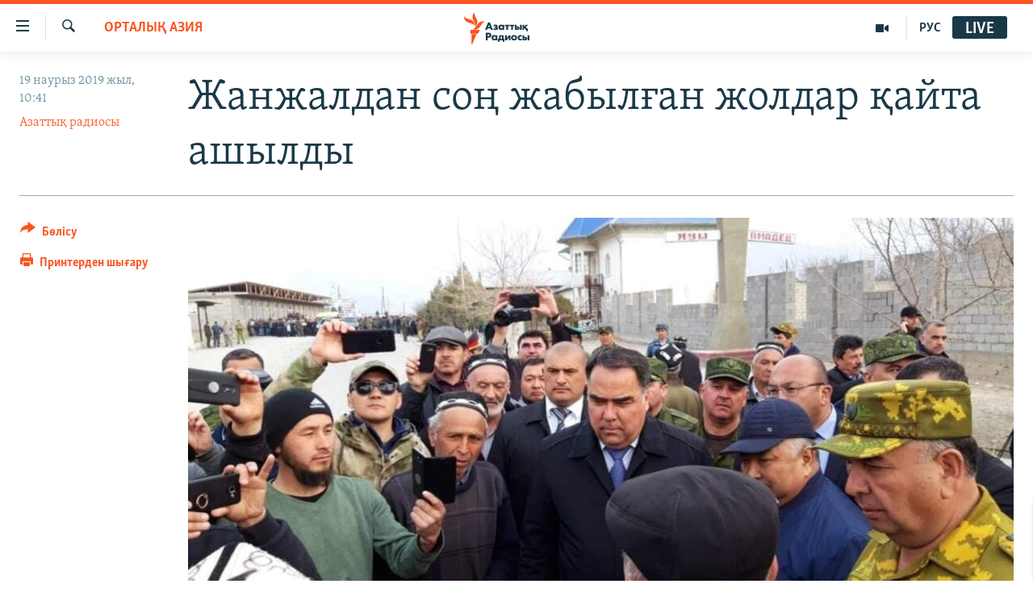

--- FILE ---
content_type: text/html; charset=utf-8
request_url: https://www.azattyq.org/a/kyrgyz-tajik-negotiations-ended-border-is-open/29829349.html
body_size: 21653
content:

<!DOCTYPE html>
<html lang="kk" dir="ltr" class="no-js">
<head>
        <link rel="stylesheet" href="/Content/responsive/RFE/kk-KZ/RFE-kk-KZ.css?&amp;av=0.0.0.0&amp;cb=370">
<script src="https://tags.azattyq.org/rferl-pangea/prod/utag.sync.js"></script><script type='text/javascript' src='https://www.youtube.com/iframe_api' async></script>            <link rel="manifest" href="/manifest.json">
    <script type="text/javascript">
        //a general 'js' detection, must be on top level in <head>, due to CSS performance
        document.documentElement.className = "js";
        var cacheBuster = "370";
        var appBaseUrl = "/";
        var imgEnhancerBreakpoints = [0, 144, 256, 408, 650, 1023, 1597];
        var isLoggingEnabled = false;
        var isPreviewPage = false;
        var isLivePreviewPage = false;

        if (!isPreviewPage) {
            window.RFE = window.RFE || {};
            window.RFE.cacheEnabledByParam = window.location.href.indexOf('nocache=1') === -1;

            const url = new URL(window.location.href);
            const params = new URLSearchParams(url.search);

            // Remove the 'nocache' parameter
            params.delete('nocache');

            // Update the URL without the 'nocache' parameter
            url.search = params.toString();
            window.history.replaceState(null, '', url.toString());
        } else {
            window.addEventListener('load', function() {
                const links = window.document.links;
                for (let i = 0; i < links.length; i++) {
                    links[i].href = '#';
                    links[i].target = '_self';
                }
             })
        }

var pwaEnabled = true;        var swCacheDisabled;
    </script>
    <meta charset="utf-8" />

            <title>&#x416;&#x430;&#x43D;&#x436;&#x430;&#x43B;&#x434;&#x430;&#x43D; &#x441;&#x43E;&#x4A3; &#x436;&#x430;&#x431;&#x44B;&#x43B;&#x493;&#x430;&#x43D; &#x436;&#x43E;&#x43B;&#x434;&#x430;&#x440; &#x49B;&#x430;&#x439;&#x442;&#x430; &#x430;&#x448;&#x44B;&#x43B;&#x434;&#x44B;</title>
            <meta name="description" content="&#x49A;&#x44B;&#x440;&#x493;&#x44B;&#x437;-&#x442;&#x4D9;&#x436;&#x456;&#x43A; &#x448;&#x435;&#x43A;&#x430;&#x440;&#x430;&#x441;&#x44B;&#x43D;&#x434;&#x430;&#x493;&#x44B; &#x436;&#x430;&#x493;&#x434;&#x430;&#x439;&#x434;&#x44B; &#x440;&#x435;&#x442;&#x442;&#x435;&#x443; &#x436;&#x430;&#x439;&#x43B;&#x44B; &#x43A;&#x435;&#x43B;&#x456;&#x441;&#x441;&#x4E9;&#x437;&#x434;&#x435;&#x440; &#x430;&#x44F;&#x49B;&#x442;&#x430;&#x43B;&#x493;&#x430;&#x43D;&#x43D;&#x430;&#x43D; &#x43A;&#x435;&#x439;&#x456;&#x43D;, &#x436;&#x430;&#x43D;&#x436;&#x430;&#x43B;&#x493;&#x430; &#x431;&#x430;&#x439;&#x43B;&#x430;&#x43D;&#x44B;&#x441;&#x442;&#x44B; &#x436;&#x430;&#x431;&#x44B;&#x43B;&#x44B;&#x43F; &#x49B;&#x430;&#x43B;&#x493;&#x430;&#x43D; &#x418;&#x441;&#x444;&#x430;&#x440;&#x430;-&#x412;&#x43E;&#x440;&#x443;&#x445; &#x436;&#x4D9;&#x43D;&#x435; &#x411;&#x430;&#x442;&#x43A;&#x435;&#x43D;-&#x41B;&#x435;&#x439;&#x43B;&#x435;&#x43A; &#x436;&#x43E;&#x43B;&#x434;&#x430;&#x440;&#x44B; &#x49B;&#x430;&#x439;&#x442;&#x430; &#x430;&#x448;&#x44B;&#x43B;&#x430;&#x442;&#x44B;&#x43D;&#x44B; &#x445;&#x430;&#x431;&#x430;&#x440;&#x43B;&#x430;&#x43D;&#x434;&#x44B;. &#x422;&#x430;&#x440;&#x430;&#x43F;&#x442;&#x430;&#x440; &#x448;&#x435;&#x43A;&#x430;&#x440;&#x430; &#x43C;&#x430;&#x4A3;&#x44B;&#x43D;&#x434;&#x430;&#x493;&#x44B; &#x436;&#x430;&#x43D;&#x436;&#x430;&#x43B;&#x493;&#x430; &#x43A;&#x456;&#x43D;&#x4D9;&#x43B;&#x456;&#x43B;&#x435;&#x440; &#x436;&#x430;&#x443;&#x430;&#x43F;&#x49B;&#x430; &#x442;&#x430;&#x440;&#x442;&#x44B;&#x43B;&#x430;&#x442;&#x44B;&#x43D;&#x44B;&#x43D; &#x43C;&#x4D9;&#x43B;&#x456;&#x43C;&#x434;&#x435;&#x434;&#x456;." />
                <meta name="keywords" content="ЖАЛПЫ АРХИВ, САЯСАТ, ОРТАЛЫҚ АЗИЯ, БАС ТАҚЫРЫПТАР, қақтығыс, қырғыз-тәжік шекарасы, шекара маңы, шекарадағы жанжал, ұлтаралық сипат, ворух анклавы, даулы жол" />
    <meta name="viewport" content="width=device-width, initial-scale=1.0" />


    <meta http-equiv="X-UA-Compatible" content="IE=edge" />

<meta name="robots" content="max-image-preview:large"><meta property="fb:pages" content="205061959567731" /><meta name="yandex-verification" content="b4983b94636388c5" />

        <link href="https://www.azattyq.org/a/kyrgyz-tajik-negotiations-ended-border-is-open/29829349.html" rel="canonical" />

        <meta name="apple-mobile-web-app-title" content="&#x410;&#x437;&#x430;&#x442; &#x415;&#x443;&#x440;&#x43E;&#x43F;&#x430; / &#x410;&#x437;&#x430;&#x442;&#x442;&#x44B;&#x49B; &#x440;&#x430;&#x434;&#x438;&#x43E;&#x441;&#x44B;" />
        <meta name="apple-mobile-web-app-status-bar-style" content="black" />
            <meta name="apple-itunes-app" content="app-id=475986784, app-argument=//29829349.ltr" />
<meta content="&#x416;&#x430;&#x43D;&#x436;&#x430;&#x43B;&#x434;&#x430;&#x43D; &#x441;&#x43E;&#x4A3; &#x436;&#x430;&#x431;&#x44B;&#x43B;&#x493;&#x430;&#x43D; &#x436;&#x43E;&#x43B;&#x434;&#x430;&#x440; &#x49B;&#x430;&#x439;&#x442;&#x430; &#x430;&#x448;&#x44B;&#x43B;&#x434;&#x44B;" property="og:title"></meta>
<meta content="&#x49A;&#x44B;&#x440;&#x493;&#x44B;&#x437;-&#x442;&#x4D9;&#x436;&#x456;&#x43A; &#x448;&#x435;&#x43A;&#x430;&#x440;&#x430;&#x441;&#x44B;&#x43D;&#x434;&#x430;&#x493;&#x44B; &#x436;&#x430;&#x493;&#x434;&#x430;&#x439;&#x434;&#x44B; &#x440;&#x435;&#x442;&#x442;&#x435;&#x443; &#x436;&#x430;&#x439;&#x43B;&#x44B; &#x43A;&#x435;&#x43B;&#x456;&#x441;&#x441;&#x4E9;&#x437;&#x434;&#x435;&#x440; &#x430;&#x44F;&#x49B;&#x442;&#x430;&#x43B;&#x493;&#x430;&#x43D;&#x43D;&#x430;&#x43D; &#x43A;&#x435;&#x439;&#x456;&#x43D;, &#x436;&#x430;&#x43D;&#x436;&#x430;&#x43B;&#x493;&#x430; &#x431;&#x430;&#x439;&#x43B;&#x430;&#x43D;&#x44B;&#x441;&#x442;&#x44B; &#x436;&#x430;&#x431;&#x44B;&#x43B;&#x44B;&#x43F; &#x49B;&#x430;&#x43B;&#x493;&#x430;&#x43D; &#x418;&#x441;&#x444;&#x430;&#x440;&#x430;-&#x412;&#x43E;&#x440;&#x443;&#x445; &#x436;&#x4D9;&#x43D;&#x435; &#x411;&#x430;&#x442;&#x43A;&#x435;&#x43D;-&#x41B;&#x435;&#x439;&#x43B;&#x435;&#x43A; &#x436;&#x43E;&#x43B;&#x434;&#x430;&#x440;&#x44B; &#x49B;&#x430;&#x439;&#x442;&#x430; &#x430;&#x448;&#x44B;&#x43B;&#x430;&#x442;&#x44B;&#x43D;&#x44B; &#x445;&#x430;&#x431;&#x430;&#x440;&#x43B;&#x430;&#x43D;&#x434;&#x44B;. &#x422;&#x430;&#x440;&#x430;&#x43F;&#x442;&#x430;&#x440; &#x448;&#x435;&#x43A;&#x430;&#x440;&#x430; &#x43C;&#x430;&#x4A3;&#x44B;&#x43D;&#x434;&#x430;&#x493;&#x44B; &#x436;&#x430;&#x43D;&#x436;&#x430;&#x43B;&#x493;&#x430; &#x43A;&#x456;&#x43D;&#x4D9;&#x43B;&#x456;&#x43B;&#x435;&#x440; &#x436;&#x430;&#x443;&#x430;&#x43F;&#x49B;&#x430; &#x442;&#x430;&#x440;&#x442;&#x44B;&#x43B;&#x430;&#x442;&#x44B;&#x43D;&#x44B;&#x43D; &#x43C;&#x4D9;&#x43B;&#x456;&#x43C;&#x434;&#x435;&#x434;&#x456;." property="og:description"></meta>
<meta content="article" property="og:type"></meta>
<meta content="https://www.azattyq.org/a/kyrgyz-tajik-negotiations-ended-border-is-open/29829349.html" property="og:url"></meta>
<meta content="&#x410;&#x437;&#x430;&#x442;&#x442;&#x44B;&#x49B; &#x440;&#x430;&#x434;&#x438;&#x43E;&#x441;&#x44B;" property="og:site_name"></meta>
<meta content="https://www.facebook.com/azattyq" property="article:publisher"></meta>
<meta content="https://gdb.rferl.org/a095c979-2072-431c-9fb2-bb32adfcfab4_cx0_cy16_cw0_w1200_h630.jpg" property="og:image"></meta>
<meta content="1200" property="og:image:width"></meta>
<meta content="630" property="og:image:height"></meta>
<meta content="203773769750398" property="fb:app_id"></meta>
<meta content="&#x410;&#x437;&#x430;&#x442;&#x442;&#x44B;&#x49B; &#x440;&#x430;&#x434;&#x438;&#x43E;&#x441;&#x44B;" name="Author"></meta>
<meta content="summary_large_image" name="twitter:card"></meta>
<meta content="@AzattyqRadiosy" name="twitter:site"></meta>
<meta content="https://gdb.rferl.org/a095c979-2072-431c-9fb2-bb32adfcfab4_cx0_cy16_cw0_w1200_h630.jpg" name="twitter:image"></meta>
<meta content="&#x416;&#x430;&#x43D;&#x436;&#x430;&#x43B;&#x434;&#x430;&#x43D; &#x441;&#x43E;&#x4A3; &#x436;&#x430;&#x431;&#x44B;&#x43B;&#x493;&#x430;&#x43D; &#x436;&#x43E;&#x43B;&#x434;&#x430;&#x440; &#x49B;&#x430;&#x439;&#x442;&#x430; &#x430;&#x448;&#x44B;&#x43B;&#x434;&#x44B;" name="twitter:title"></meta>
<meta content="&#x49A;&#x44B;&#x440;&#x493;&#x44B;&#x437;-&#x442;&#x4D9;&#x436;&#x456;&#x43A; &#x448;&#x435;&#x43A;&#x430;&#x440;&#x430;&#x441;&#x44B;&#x43D;&#x434;&#x430;&#x493;&#x44B; &#x436;&#x430;&#x493;&#x434;&#x430;&#x439;&#x434;&#x44B; &#x440;&#x435;&#x442;&#x442;&#x435;&#x443; &#x436;&#x430;&#x439;&#x43B;&#x44B; &#x43A;&#x435;&#x43B;&#x456;&#x441;&#x441;&#x4E9;&#x437;&#x434;&#x435;&#x440; &#x430;&#x44F;&#x49B;&#x442;&#x430;&#x43B;&#x493;&#x430;&#x43D;&#x43D;&#x430;&#x43D; &#x43A;&#x435;&#x439;&#x456;&#x43D;, &#x436;&#x430;&#x43D;&#x436;&#x430;&#x43B;&#x493;&#x430; &#x431;&#x430;&#x439;&#x43B;&#x430;&#x43D;&#x44B;&#x441;&#x442;&#x44B; &#x436;&#x430;&#x431;&#x44B;&#x43B;&#x44B;&#x43F; &#x49B;&#x430;&#x43B;&#x493;&#x430;&#x43D; &#x418;&#x441;&#x444;&#x430;&#x440;&#x430;-&#x412;&#x43E;&#x440;&#x443;&#x445; &#x436;&#x4D9;&#x43D;&#x435; &#x411;&#x430;&#x442;&#x43A;&#x435;&#x43D;-&#x41B;&#x435;&#x439;&#x43B;&#x435;&#x43A; &#x436;&#x43E;&#x43B;&#x434;&#x430;&#x440;&#x44B; &#x49B;&#x430;&#x439;&#x442;&#x430; &#x430;&#x448;&#x44B;&#x43B;&#x430;&#x442;&#x44B;&#x43D;&#x44B; &#x445;&#x430;&#x431;&#x430;&#x440;&#x43B;&#x430;&#x43D;&#x434;&#x44B;. &#x422;&#x430;&#x440;&#x430;&#x43F;&#x442;&#x430;&#x440; &#x448;&#x435;&#x43A;&#x430;&#x440;&#x430; &#x43C;&#x430;&#x4A3;&#x44B;&#x43D;&#x434;&#x430;&#x493;&#x44B; &#x436;&#x430;&#x43D;&#x436;&#x430;&#x43B;&#x493;&#x430; &#x43A;&#x456;&#x43D;&#x4D9;&#x43B;&#x456;&#x43B;&#x435;&#x440; &#x436;&#x430;&#x443;&#x430;&#x43F;&#x49B;&#x430; &#x442;&#x430;&#x440;&#x442;&#x44B;&#x43B;&#x430;&#x442;&#x44B;&#x43D;&#x44B;&#x43D; &#x43C;&#x4D9;&#x43B;&#x456;&#x43C;&#x434;&#x435;&#x434;&#x456;." name="twitter:description"></meta>
                    <link rel="amphtml" href="https://www.azattyq.org/amp/kyrgyz-tajik-negotiations-ended-border-is-open/29829349.html" />
<script type="application/ld+json">{"articleSection":"ОРТАЛЫҚ АЗИЯ","isAccessibleForFree":true,"headline":"Жанжалдан соң жабылған жолдар қайта ашылды","inLanguage":"kk-KZ","keywords":"ЖАЛПЫ АРХИВ, САЯСАТ, ОРТАЛЫҚ АЗИЯ, БАС ТАҚЫРЫПТАР, қақтығыс, қырғыз-тәжік шекарасы, шекара маңы, шекарадағы жанжал, ұлтаралық сипат, ворух анклавы, даулы жол","author":{"@type":"Person","url":"https://www.azattyq.org/author/азаттық-радиосы/iprmv","description":"","image":{"@type":"ImageObject"},"name":"Азаттық радиосы"},"datePublished":"2019-03-19 05:41:34Z","dateModified":"2019-03-19 06:57:34Z","publisher":{"logo":{"width":512,"height":220,"@type":"ImageObject","url":"https://www.azattyq.org/Content/responsive/RFE/kk-KZ/img/logo.png"},"@type":"NewsMediaOrganization","url":"https://www.azattyq.org","sameAs":["https://facebook.com/azattyq","https://twitter.com/AzattyqRadiosy","https://www.youtube.com/user/AzattyqRadio","https://www.instagram.com/azattyq/","https://t.me/azattyq"],"name":"Азат Еуропа / Азаттық Радиосы","alternateName":""},"@context":"https://schema.org","@type":"NewsArticle","mainEntityOfPage":"https://www.azattyq.org/a/kyrgyz-tajik-negotiations-ended-border-is-open/29829349.html","url":"https://www.azattyq.org/a/kyrgyz-tajik-negotiations-ended-border-is-open/29829349.html","description":"Қырғыз-тәжік шекарасындағы жағдайды реттеу жайлы келіссөздер аяқталғаннан кейін, жанжалға байланысты жабылып қалған Исфара-Ворух және Баткен-Лейлек жолдары қайта ашылатыны хабарланды. Тараптар шекара маңындағы жанжалға кінәлілер жауапқа тартылатынын мәлімдеді.","image":{"width":1080,"height":608,"@type":"ImageObject","url":"https://gdb.rferl.org/a095c979-2072-431c-9fb2-bb32adfcfab4_cx0_cy16_cw0_w1080_h608.jpg"},"name":"Жанжалдан соң жабылған жолдар қайта ашылды"}</script>
    <script src="/Scripts/responsive/infographics.bundle.min.js?&amp;av=0.0.0.0&amp;cb=370"></script>
        <script src="/Scripts/responsive/dollardom.min.js?&amp;av=0.0.0.0&amp;cb=370"></script>
        <script src="/Scripts/responsive/modules/commons.js?&amp;av=0.0.0.0&amp;cb=370"></script>
        <script src="/Scripts/responsive/modules/app_code.js?&amp;av=0.0.0.0&amp;cb=370"></script>

        <link rel="icon" type="image/svg+xml" href="/Content/responsive/RFE/img/webApp/favicon.svg" />
        <link rel="alternate icon" href="/Content/responsive/RFE/img/webApp/favicon.ico" />
            <link rel="mask-icon" color="#ea6903" href="/Content/responsive/RFE/img/webApp/favicon_safari.svg" />
        <link rel="apple-touch-icon" sizes="152x152" href="/Content/responsive/RFE/img/webApp/ico-152x152.png" />
        <link rel="apple-touch-icon" sizes="144x144" href="/Content/responsive/RFE/img/webApp/ico-144x144.png" />
        <link rel="apple-touch-icon" sizes="114x114" href="/Content/responsive/RFE/img/webApp/ico-114x114.png" />
        <link rel="apple-touch-icon" sizes="72x72" href="/Content/responsive/RFE/img/webApp/ico-72x72.png" />
        <link rel="apple-touch-icon-precomposed" href="/Content/responsive/RFE/img/webApp/ico-57x57.png" />
        <link rel="icon" sizes="192x192" href="/Content/responsive/RFE/img/webApp/ico-192x192.png" />
        <link rel="icon" sizes="128x128" href="/Content/responsive/RFE/img/webApp/ico-128x128.png" />
        <meta name="msapplication-TileColor" content="#ffffff" />
        <meta name="msapplication-TileImage" content="/Content/responsive/RFE/img/webApp/ico-144x144.png" />
                <link rel="preload" href="/Content/responsive/fonts/Skolar-Lt_Cyrl_v2.4.woff" type="font/woff" as="font" crossorigin="anonymous" />
    <link rel="alternate" type="application/rss+xml" title="RFE/RL - Top Stories [RSS]" href="/api/" />
    <link rel="sitemap" type="application/rss+xml" href="/sitemap.xml" />
    
    



</head>
<body class=" nav-no-loaded cc_theme pg-article print-lay-article js-category-to-nav nojs-images ">
        <script type="text/javascript" >
            var analyticsData = {url:"https://www.azattyq.org/a/kyrgyz-tajik-negotiations-ended-border-is-open/29829349.html",property_id:"417",article_uid:"29829349",page_title:"Жанжалдан соң жабылған жолдар қайта ашылды",page_type:"article",content_type:"article",subcontent_type:"article",last_modified:"2019-03-19 06:57:34Z",pub_datetime:"2019-03-19 05:41:34Z",pub_year:"2019",pub_month:"03",pub_day:"19",pub_hour:"05",pub_weekday:"Tuesday",section:"орталық азия",english_section:"kz-central_asia",byline:"Азаттық радиосы",categories:"archive,kz-politics,kz-central_asia,top_stories",tags:"қақтығыс;қырғыз-тәжік шекарасы;шекара маңы;шекарадағы жанжал;ұлтаралық сипат;ворух анклавы;даулы жол",domain:"www.azattyq.org",language:"Kazakh",language_service:"RFERL Kazakh",platform:"web",copied:"no",copied_article:"",copied_title:"",runs_js:"Yes",cms_release:"8.44.0.0.370",enviro_type:"prod",slug:"kyrgyz-tajik-negotiations-ended-border-is-open",entity:"RFE",short_language_service:"KAZ",platform_short:"W",page_name:"Жанжалдан соң жабылған жолдар қайта ашылды"};
        </script>
<noscript><iframe src="https://www.googletagmanager.com/ns.html?id=GTM-WXZBPZ" height="0" width="0" style="display:none;visibility:hidden"></iframe></noscript>        <script type="text/javascript" data-cookiecategory="analytics">
            var gtmEventObject = Object.assign({}, analyticsData, {event: 'page_meta_ready'});window.dataLayer = window.dataLayer || [];window.dataLayer.push(gtmEventObject);
            if (top.location === self.location) { //if not inside of an IFrame
                 var renderGtm = "true";
                 if (renderGtm === "true") {
            (function(w,d,s,l,i){w[l]=w[l]||[];w[l].push({'gtm.start':new Date().getTime(),event:'gtm.js'});var f=d.getElementsByTagName(s)[0],j=d.createElement(s),dl=l!='dataLayer'?'&l='+l:'';j.async=true;j.src='//www.googletagmanager.com/gtm.js?id='+i+dl;f.parentNode.insertBefore(j,f);})(window,document,'script','dataLayer','GTM-WXZBPZ');
                 }
            }
        </script>
        <!--Analytics tag js version start-->
            <script type="text/javascript" data-cookiecategory="analytics">
                var utag_data = Object.assign({}, analyticsData, {});
if(typeof(TealiumTagFrom)==='function' && typeof(TealiumTagSearchKeyword)==='function') {
var utag_from=TealiumTagFrom();var utag_searchKeyword=TealiumTagSearchKeyword();
if(utag_searchKeyword!=null && utag_searchKeyword!=='' && utag_data["search_keyword"]==null) utag_data["search_keyword"]=utag_searchKeyword;if(utag_from!=null && utag_from!=='') utag_data["from"]=TealiumTagFrom();}
                if(window.top!== window.self&&utag_data.page_type==="snippet"){utag_data.page_type = 'iframe';}
                try{if(window.top!==window.self&&window.self.location.hostname===window.top.location.hostname){utag_data.platform = 'self-embed';utag_data.platform_short = 'se';}}catch(e){if(window.top!==window.self&&window.self.location.search.includes("platformType=self-embed")){utag_data.platform = 'cross-promo';utag_data.platform_short = 'cp';}}
                (function(a,b,c,d){    a="https://tags.azattyq.org/rferl-pangea/prod/utag.js";    b=document;c="script";d=b.createElement(c);d.src=a;d.type="text/java"+c;d.async=true;    a=b.getElementsByTagName(c)[0];a.parentNode.insertBefore(d,a);    })();
            </script>
        <!--Analytics tag js version end-->
<!-- Analytics tag management NoScript -->
<noscript>
<img style="position: absolute; border: none;" src="https://ssc.azattyq.org/b/ss/bbgprod,bbgentityrferl/1/G.4--NS/1362674226?pageName=rfe%3akaz%3aw%3aarticle%3a%d0%96%d0%b0%d0%bd%d0%b6%d0%b0%d0%bb%d0%b4%d0%b0%d0%bd%20%d1%81%d0%be%d2%a3%20%d0%b6%d0%b0%d0%b1%d1%8b%d0%bb%d2%93%d0%b0%d0%bd%20%d0%b6%d0%be%d0%bb%d0%b4%d0%b0%d1%80%20%d2%9b%d0%b0%d0%b9%d1%82%d0%b0%20%d0%b0%d1%88%d1%8b%d0%bb%d0%b4%d1%8b&amp;c6=%d0%96%d0%b0%d0%bd%d0%b6%d0%b0%d0%bb%d0%b4%d0%b0%d0%bd%20%d1%81%d0%be%d2%a3%20%d0%b6%d0%b0%d0%b1%d1%8b%d0%bb%d2%93%d0%b0%d0%bd%20%d0%b6%d0%be%d0%bb%d0%b4%d0%b0%d1%80%20%d2%9b%d0%b0%d0%b9%d1%82%d0%b0%20%d0%b0%d1%88%d1%8b%d0%bb%d0%b4%d1%8b&amp;v36=8.44.0.0.370&amp;v6=D=c6&amp;g=https%3a%2f%2fwww.azattyq.org%2fa%2fkyrgyz-tajik-negotiations-ended-border-is-open%2f29829349.html&amp;c1=D=g&amp;v1=D=g&amp;events=event1,event52&amp;c16=rferl%20kazakh&amp;v16=D=c16&amp;c5=kz-central_asia&amp;v5=D=c5&amp;ch=%d0%9e%d0%a0%d0%a2%d0%90%d0%9b%d0%ab%d2%9a%20%d0%90%d0%97%d0%98%d0%af&amp;c15=kazakh&amp;v15=D=c15&amp;c4=article&amp;v4=D=c4&amp;c14=29829349&amp;v14=D=c14&amp;v20=no&amp;c17=web&amp;v17=D=c17&amp;mcorgid=518abc7455e462b97f000101%40adobeorg&amp;server=www.azattyq.org&amp;pageType=D=c4&amp;ns=bbg&amp;v29=D=server&amp;v25=rfe&amp;v30=417&amp;v105=D=User-Agent " alt="analytics" width="1" height="1" /></noscript>
<!-- End of Analytics tag management NoScript -->


        <!--*** Accessibility links - For ScreenReaders only ***-->
        <section>
            <div class="sr-only">
                <h2>Accessibility links</h2>
                <ul>
                    <li><a href="#content" data-disable-smooth-scroll="1">Skip to main content</a></li>
                    <li><a href="#navigation" data-disable-smooth-scroll="1">Skip to main Navigation</a></li>
                    <li><a href="#txtHeaderSearch" data-disable-smooth-scroll="1">Skip to Search</a></li>
                </ul>
            </div>
        </section>
    




<div dir="ltr">
    <div id="page">
            <aside>

<div class="c-lightbox overlay-modal">
    <div class="c-lightbox__intro">
        <h2 class="c-lightbox__intro-title"></h2>
        <button class="btn btn--rounded c-lightbox__btn c-lightbox__intro-next" title="&#x41A;&#x435;&#x43B;&#x435;&#x441;&#x456;">
            <span class="ico ico--rounded ico-chevron-forward"></span>
            <span class="sr-only">&#x41A;&#x435;&#x43B;&#x435;&#x441;&#x456;</span>
        </button>
    </div>
    <div class="c-lightbox__nav">
        <button class="btn btn--rounded c-lightbox__btn c-lightbox__btn--close" title="&#x416;&#x430;&#x431;&#x443;">
            <span class="ico ico--rounded ico-close"></span>
            <span class="sr-only">&#x416;&#x430;&#x431;&#x443;</span>
        </button>
        <button class="btn btn--rounded c-lightbox__btn c-lightbox__btn--prev" title="&#x411;&#x4B1;&#x493;&#x430;&#x43D; &#x434;&#x435;&#x439;&#x456;&#x43D;&#x433;&#x456;">
            <span class="ico ico--rounded ico-chevron-backward"></span>
            <span class="sr-only">&#x411;&#x4B1;&#x493;&#x430;&#x43D; &#x434;&#x435;&#x439;&#x456;&#x43D;&#x433;&#x456;</span>
        </button>
        <button class="btn btn--rounded c-lightbox__btn c-lightbox__btn--next" title="&#x41A;&#x435;&#x43B;&#x435;&#x441;&#x456;">
            <span class="ico ico--rounded ico-chevron-forward"></span>
            <span class="sr-only">&#x41A;&#x435;&#x43B;&#x435;&#x441;&#x456;</span>
        </button>
    </div>
    <div class="c-lightbox__content-wrap">
        <figure class="c-lightbox__content">
            <span class="c-spinner c-spinner--lightbox">
                <img src="/Content/responsive/img/player-spinner.png"
                     alt="please wait"
                     title="please wait" />
            </span>
            <div class="c-lightbox__img">
                <div class="thumb">
                    <img src="" alt="" />
                </div>
            </div>
            <figcaption>
                <div class="c-lightbox__info c-lightbox__info--foot">
                    <span class="c-lightbox__counter"></span>
                    <span class="caption c-lightbox__caption"></span>
                </div>
            </figcaption>
        </figure>
    </div>
    <div class="hidden">
        <div class="content-advisory__box content-advisory__box--lightbox">
            <span class="content-advisory__box-text">&#x415;&#x441;&#x43A;&#x435;&#x440;&#x442;&#x443;! &#x421;&#x443;&#x440;&#x435;&#x442;&#x442;&#x435;&#x440;&#x434;&#x435; &#x49B;&#x430;&#x43D; &#x436;&#x4D9;&#x43D;&#x435; &#x431;&#x430;&#x441;&#x49B;&#x430; &#x434;&#x430; &#x437;&#x43E;&#x440;&#x43B;&#x44B;&#x49B; &#x431;&#x435;&#x43B;&#x433;&#x456;&#x43B;&#x435;&#x440;&#x456; &#x431;&#x430;&#x440;.</span>
            <button class="btn btn--transparent content-advisory__box-btn m-t-md" value="text" type="button">
                <span class="btn__text">
                    &#x41A;&#x4E9;&#x440;&#x443;
                </span>
            </button>
        </div>
    </div>
</div>

<div class="print-dialogue">
    <div class="container">
        <h3 class="print-dialogue__title section-head">&#x411;&#x430;&#x441;&#x44B;&#x43F; &#x448;&#x44B;&#x493;&#x430;&#x440;&#x443;</h3>
        <div class="print-dialogue__opts">
            <ul class="print-dialogue__opt-group">
                <li class="form__group form__group--checkbox">
                    <input class="form__check " id="checkboxImages" name="checkboxImages" type="checkbox" checked="checked" />
                    <label for="checkboxImages" class="form__label m-t-md">&#x421;&#x443;&#x440;&#x435;&#x442;&#x442;&#x435;&#x440;&#x43C;&#x435;&#x43D;</label>
                </li>
                <li class="form__group form__group--checkbox">
                    <input class="form__check " id="checkboxMultimedia" name="checkboxMultimedia" type="checkbox" checked="checked" />
                    <label for="checkboxMultimedia" class="form__label m-t-md">&#x41C;&#x443;&#x43B;&#x44C;&#x442;&#x438;&#x43C;&#x435;&#x434;&#x438;&#x430;</label>
                </li>
            </ul>
            <ul class="print-dialogue__opt-group">
                <li class="form__group form__group--checkbox">
                    <input class="form__check " id="checkboxEmbedded" name="checkboxEmbedded" type="checkbox" checked="checked" />
                    <label for="checkboxEmbedded" class="form__label m-t-md">&#x42D;&#x43C;&#x431;&#x435;&#x434;-&#x43A;&#x43E;&#x434;&#x44B; &#x431;&#x430;&#x440; &#x43A;&#x43E;&#x43D;&#x442;&#x435;&#x43D;&#x442;</label>
                </li>
                <li class="hidden">
                    <input class="form__check " id="checkboxComments" name="checkboxComments" type="checkbox" />
                    <label for="checkboxComments" class="form__label m-t-md">&#x41F;&#x456;&#x43A;&#x456;&#x440;&#x43B;&#x435;&#x440;</label>
                </li>
            </ul>
        </div>
        <div class="print-dialogue__buttons">
            <button class="btn  btn--secondary close-button" type="button" title="&#x411;&#x43E;&#x43B;&#x434;&#x44B;&#x440;&#x43C;&#x430;&#x443;">
                <span class="btn__text ">&#x411;&#x43E;&#x43B;&#x434;&#x44B;&#x440;&#x43C;&#x430;&#x443;</span>
            </button>
            <button class="btn  btn-cust-print m-l-sm" type="button" title="&#x41F;&#x440;&#x438;&#x43D;&#x442;&#x435;&#x440;&#x434;&#x435;&#x43D; &#x448;&#x44B;&#x493;&#x430;&#x440;&#x443;">
                <span class="btn__text ">&#x41F;&#x440;&#x438;&#x43D;&#x442;&#x435;&#x440;&#x434;&#x435;&#x43D; &#x448;&#x44B;&#x493;&#x430;&#x440;&#x443;</span>
            </button>
        </div>
    </div>
</div>                
<div class="ctc-message pos-fix">
    <div class="ctc-message__inner">&#x421;&#x456;&#x43B;&#x442;&#x435;&#x43C;&#x435; &#x43A;&#x4E9;&#x448;&#x456;&#x440;&#x456;&#x43B;&#x434;&#x456;</div>
</div>
            </aside>

<div class="hdr-20 hdr-20--big">
    <div class="hdr-20__inner">
        <div class="hdr-20__max pos-rel">
            <div class="hdr-20__side hdr-20__side--primary d-flex">
                <label data-for="main-menu-ctrl" data-switcher-trigger="true" data-switch-target="main-menu-ctrl" class="burger hdr-trigger pos-rel trans-trigger" data-trans-evt="click" data-trans-id="menu">
                    <span class="ico ico-close hdr-trigger__ico hdr-trigger__ico--close burger__ico burger__ico--close"></span>
                    <span class="ico ico-menu hdr-trigger__ico hdr-trigger__ico--open burger__ico burger__ico--open"></span>
                </label>
                <div class="menu-pnl pos-fix trans-target" data-switch-target="main-menu-ctrl" data-trans-id="menu">
                    <div class="menu-pnl__inner">
                        <nav class="main-nav menu-pnl__item menu-pnl__item--first">
                            <ul class="main-nav__list accordeon" data-analytics-tales="false" data-promo-name="link" data-location-name="nav,secnav">
                                

        <li class="main-nav__item">
            <a class="main-nav__item-name main-nav__item-name--link" href="/z/330" title="&#x416;&#x430;&#x4A3;&#x430;&#x43B;&#x44B;&#x49B;&#x442;&#x430;&#x440;" data-item-name="news" >&#x416;&#x430;&#x4A3;&#x430;&#x43B;&#x44B;&#x49B;&#x442;&#x430;&#x440;</a>
        </li>

        <li class="main-nav__item">
            <a class="main-nav__item-name main-nav__item-name--link" href="/p/7018.html" title="&#x421;&#x430;&#x44F;&#x441;&#x430;&#x442;" data-item-name="politics" >&#x421;&#x430;&#x44F;&#x441;&#x430;&#x442;</a>
        </li>

        <li class="main-nav__item">
            <a class="main-nav__item-name main-nav__item-name--link" href="/p/7019.html" title="AzattyqTV" data-item-name="azattyqtv" >AzattyqTV</a>
        </li>

        <li class="main-nav__item">
            <a class="main-nav__item-name main-nav__item-name--link" href="/p/8433.html" title="&#x49A;&#x430;&#x4A3;&#x442;&#x430;&#x440; &#x43E;&#x49B;&#x438;&#x493;&#x430;&#x441;&#x44B;" data-item-name="kazakgstan-unrest" >&#x49A;&#x430;&#x4A3;&#x442;&#x430;&#x440; &#x43E;&#x49B;&#x438;&#x493;&#x430;&#x441;&#x44B;</a>
        </li>

        <li class="main-nav__item">
            <a class="main-nav__item-name main-nav__item-name--link" href="/p/7009.html" title="&#x410;&#x434;&#x430;&#x43C; &#x49B;&#x4B1;&#x49B;&#x44B;&#x49B;&#x442;&#x430;&#x440;&#x44B;" data-item-name="human-rights" >&#x410;&#x434;&#x430;&#x43C; &#x49B;&#x4B1;&#x49B;&#x44B;&#x49B;&#x442;&#x430;&#x440;&#x44B;</a>
        </li>

        <li class="main-nav__item">
            <a class="main-nav__item-name main-nav__item-name--link" href="/p/7028.html" title="&#x4D8;&#x43B;&#x435;&#x443;&#x43C;&#x435;&#x442;" data-item-name="society" >&#x4D8;&#x43B;&#x435;&#x443;&#x43C;&#x435;&#x442;</a>
        </li>

        <li class="main-nav__item">
            <a class="main-nav__item-name main-nav__item-name--link" href="/p/7020.html" title="&#x4D8;&#x43B;&#x435;&#x43C;" data-item-name="world-news" >&#x4D8;&#x43B;&#x435;&#x43C;</a>
        </li>

        <li class="main-nav__item">
            <a class="main-nav__item-name main-nav__item-name--link" href="/p/7262.html" title="&#x410;&#x440;&#x43D;&#x430;&#x439;&#x44B; &#x436;&#x43E;&#x431;&#x430;&#x43B;&#x430;&#x440;" data-item-name="special-projects" >&#x410;&#x440;&#x43D;&#x430;&#x439;&#x44B; &#x436;&#x43E;&#x431;&#x430;&#x43B;&#x430;&#x440;</a>
        </li>



                            </ul>
                        </nav>
                        

<div class="menu-pnl__item">
        <a href="https://rus.azattyq.org" class="menu-pnl__item-link" alt="&#x420;&#x443;&#x441;&#x441;&#x43A;&#x438;&#x439;">&#x420;&#x443;&#x441;&#x441;&#x43A;&#x438;&#x439;</a>
</div>


                        
                            <div class="menu-pnl__item menu-pnl__item--social">
                                    <h5 class="menu-pnl__sub-head">&#x416;&#x430;&#x437;&#x44B;&#x43B;&#x44B;&#x4A3;&#x44B;&#x437;</h5>

        <a href="https://facebook.com/azattyq" title="Facebook &#x43F;&#x430;&#x440;&#x430;&#x493;&#x44B;&#x43C;&#x44B;&#x437;" data-analytics-text="follow_on_facebook" class="btn btn--rounded btn--social-inverted menu-pnl__btn js-social-btn btn-facebook"  target="_blank" rel="noopener">
            <span class="ico ico-facebook-alt ico--rounded"></span>
        </a>


        <a href="https://www.youtube.com/user/AzattyqRadio" title="YouTube &#x43F;&#x430;&#x440;&#x430;&#x493;&#x44B;&#x43C;&#x44B;&#x437;" data-analytics-text="follow_on_youtube" class="btn btn--rounded btn--social-inverted menu-pnl__btn js-social-btn btn-youtube"  target="_blank" rel="noopener">
            <span class="ico ico-youtube ico--rounded"></span>
        </a>


        <a href="https://twitter.com/AzattyqRadiosy" title="Twitter &#x43F;&#x430;&#x440;&#x430;&#x493;&#x44B;&#x43C;&#x44B;&#x437;" data-analytics-text="follow_on_twitter" class="btn btn--rounded btn--social-inverted menu-pnl__btn js-social-btn btn-twitter"  target="_blank" rel="noopener">
            <span class="ico ico-twitter ico--rounded"></span>
        </a>


        <a href="https://www.instagram.com/azattyq/" title="Instagram &#x43F;&#x430;&#x440;&#x430;&#x493;&#x44B;&#x43C;&#x44B;&#x437;" data-analytics-text="follow_on_instagram" class="btn btn--rounded btn--social-inverted menu-pnl__btn js-social-btn btn-instagram"  target="_blank" rel="noopener">
            <span class="ico ico-instagram ico--rounded"></span>
        </a>


        <a href="https://t.me/azattyq" title="Follow us on Telegram" data-analytics-text="follow_on_telegram" class="btn btn--rounded btn--social-inverted menu-pnl__btn js-social-btn btn-telegram"  target="_blank" rel="noopener">
            <span class="ico ico-telegram ico--rounded"></span>
        </a>

                            </div>
                            <div class="menu-pnl__item">
                                <a href="/navigation/allsites" class="menu-pnl__item-link">
                                    <span class="ico ico-languages "></span>
                                    &#x411;&#x430;&#x441;&#x49B;&#x430; &#x442;&#x456;&#x43B;&#x434;&#x435;&#x440;&#x434;&#x435;
                                </a>
                            </div>
                    </div>
                </div>
                <label data-for="top-search-ctrl" data-switcher-trigger="true" data-switch-target="top-search-ctrl" class="top-srch-trigger hdr-trigger">
                    <span class="ico ico-close hdr-trigger__ico hdr-trigger__ico--close top-srch-trigger__ico top-srch-trigger__ico--close"></span>
                    <span class="ico ico-search hdr-trigger__ico hdr-trigger__ico--open top-srch-trigger__ico top-srch-trigger__ico--open"></span>
                </label>
                <div class="srch-top srch-top--in-header" data-switch-target="top-search-ctrl">
                    <div class="container">
                        
<form action="/s" class="srch-top__form srch-top__form--in-header" id="form-topSearchHeader" method="get" role="search">    <label for="txtHeaderSearch" class="sr-only">&#x130;&#x437;&#x434;&#x435;&#x443;</label>
    <input type="text" id="txtHeaderSearch" name="k" placeholder="...&#x456;&#x437;&#x434;&#x435;&#x443;" accesskey="s" value="" class="srch-top__input analyticstag-event" onkeydown="if (event.keyCode === 13) { FireAnalyticsTagEventOnSearch('search', $dom.get('#txtHeaderSearch')[0].value) }" />
    <button title="&#x130;&#x437;&#x434;&#x435;&#x443;" type="submit" class="btn btn--top-srch analyticstag-event" onclick="FireAnalyticsTagEventOnSearch('search', $dom.get('#txtHeaderSearch')[0].value) ">
        <span class="ico ico-search"></span>
    </button>
</form>
                    </div>
                </div>
                <a href="/" class="main-logo-link">
                    <img src="/Content/responsive/RFE/kk-KZ/img/logo-compact.svg" class="main-logo main-logo--comp" alt="site logo">
                        <img src="/Content/responsive/RFE/kk-KZ/img/logo.svg" class="main-logo main-logo--big" alt="site logo">
                </a>
            </div>
            <div class="hdr-20__side hdr-20__side--secondary d-flex">
                

    <a href="https://rus.azattyq.org" title="&#x420;&#x423;&#x421;" class="hdr-20__secondary-item hdr-20__secondary-item--lang" data-item-name="satellite">
        
&#x420;&#x423;&#x421;
    </a>

    <a href="/p/7019.html" title="AzattyqTV" class="hdr-20__secondary-item" data-item-name="video">
        
    <span class="ico ico-video hdr-20__secondary-icon"></span>

    </a>

    <a href="/s" title="&#x130;&#x437;&#x434;&#x435;&#x443;" class="hdr-20__secondary-item hdr-20__secondary-item--search" data-item-name="search">
        
    <span class="ico ico-search hdr-20__secondary-icon hdr-20__secondary-icon--search"></span>

    </a>



                

<div class="hdr-20__secondary-item live-b-drop">
    <div class="live-b-drop__off">
        <a href="/live" class="live-b-drop__link" title="Live" data-item-name="live">
            <span class="badge badge--live-btn badge--live-btn-off">
                Live
            </span>
        </a>
    </div>
    <div class="live-b-drop__on hidden">
        <label data-for="live-ctrl" data-switcher-trigger="true" data-switch-target="live-ctrl" class="live-b-drop__label pos-rel">
            <span class="badge badge--live badge--live-btn">
                Live
            </span>
            <span class="ico ico-close live-b-drop__label-ico live-b-drop__label-ico--close"></span>
        </label>
        <div class="live-b-drop__panel" id="targetLivePanelDiv" data-switch-target="live-ctrl"></div>
    </div>
</div>


                <div class="srch-bottom">
                    
<form action="/s" class="srch-bottom__form d-flex" id="form-bottomSearch" method="get" role="search">    <label for="txtSearch" class="sr-only">&#x130;&#x437;&#x434;&#x435;&#x443;</label>
    <input type="search" id="txtSearch" name="k" placeholder="...&#x456;&#x437;&#x434;&#x435;&#x443;" accesskey="s" value="" class="srch-bottom__input analyticstag-event" onkeydown="if (event.keyCode === 13) { FireAnalyticsTagEventOnSearch('search', $dom.get('#txtSearch')[0].value) }" />
    <button title="&#x130;&#x437;&#x434;&#x435;&#x443;" type="submit" class="btn btn--bottom-srch analyticstag-event" onclick="FireAnalyticsTagEventOnSearch('search', $dom.get('#txtSearch')[0].value) ">
        <span class="ico ico-search"></span>
    </button>
</form>
                </div>
            </div>
            <img src="/Content/responsive/RFE/kk-KZ/img/logo-print.gif" class="logo-print" alt="site logo">
            <img src="/Content/responsive/RFE/kk-KZ/img/logo-print_color.png" class="logo-print logo-print--color" alt="site logo">
        </div>
    </div>
</div>
    <script>
        if (document.body.className.indexOf('pg-home') > -1) {
            var nav2In = document.querySelector('.hdr-20__inner');
            var nav2Sec = document.querySelector('.hdr-20__side--secondary');
            var secStyle = window.getComputedStyle(nav2Sec);
            if (nav2In && window.pageYOffset < 150 && secStyle['position'] !== 'fixed') {
                nav2In.classList.add('hdr-20__inner--big')
            }
        }
    </script>



<div class="c-hlights c-hlights--breaking c-hlights--no-item" data-hlight-display="mobile,desktop">
    <div class="c-hlights__wrap container p-0">
        <div class="c-hlights__nav">
            <a role="button" href="#" title="&#x411;&#x4B1;&#x493;&#x430;&#x43D; &#x434;&#x435;&#x439;&#x456;&#x43D;&#x433;&#x456;">
                <span class="ico ico-chevron-backward m-0"></span>
                <span class="sr-only">&#x411;&#x4B1;&#x493;&#x430;&#x43D; &#x434;&#x435;&#x439;&#x456;&#x43D;&#x433;&#x456;</span>
            </a>
            <a role="button" href="#" title="&#x41A;&#x435;&#x43B;&#x435;&#x441;&#x456;">
                <span class="ico ico-chevron-forward m-0"></span>
                <span class="sr-only">&#x41A;&#x435;&#x43B;&#x435;&#x441;&#x456;</span>
            </a>
        </div>
        <span class="c-hlights__label">
            <span class="">&#x428;&#x4B1;&#x493;&#x44B;&#x43B; &#x445;&#x430;&#x431;&#x430;&#x440;:</span>
            <span class="switcher-trigger">
                <label data-for="more-less-1" data-switcher-trigger="true" class="switcher-trigger__label switcher-trigger__label--more p-b-0" title="&#x422;&#x4AF;&#x433;&#x435;&#x43B; &#x43E;&#x49B;&#x44B;&#x4A3;&#x44B;&#x437;">
                    <span class="ico ico-chevron-down"></span>
                </label>
                <label data-for="more-less-1" data-switcher-trigger="true" class="switcher-trigger__label switcher-trigger__label--less p-b-0" title="&#x49A;&#x44B;&#x441;&#x49B;&#x430;&#x440;&#x442;&#x443;">
                    <span class="ico ico-chevron-up"></span>
                </label>
            </span>
        </span>
        <ul class="c-hlights__items switcher-target" data-switch-target="more-less-1">
            
        </ul>
    </div>
</div>


        <div id="content">
            

    <main class="container">

    <div class="hdr-container">
        <div class="row">
            <div class="col-category col-xs-12 col-md-2 pull-left">


<div class="category js-category">
<a class="" href="/z/341">&#x41E;&#x420;&#x422;&#x410;&#x41B;&#x42B;&#x49A; &#x410;&#x417;&#x418;&#x42F;</a></div></div>
<div class="col-title col-xs-12 col-md-10 pull-right">

    <h1 class="title pg-title">
        &#x416;&#x430;&#x43D;&#x436;&#x430;&#x43B;&#x434;&#x430;&#x43D; &#x441;&#x43E;&#x4A3; &#x436;&#x430;&#x431;&#x44B;&#x43B;&#x493;&#x430;&#x43D; &#x436;&#x43E;&#x43B;&#x434;&#x430;&#x440; &#x49B;&#x430;&#x439;&#x442;&#x430; &#x430;&#x448;&#x44B;&#x43B;&#x434;&#x44B;
    </h1>
</div>
<div class="col-publishing-details col-xs-12 col-sm-12 col-md-2 pull-left">

<div class="publishing-details ">
        <div class="published">
            <span class="date" >
                    <time pubdate="pubdate" datetime="2019-03-19T10:41:34&#x2B;05:00">
                        19 &#x43D;&#x430;&#x443;&#x440;&#x44B;&#x437; 2019 &#x436;&#x44B;&#x43B;, 10:41
                    </time>
            </span>
        </div>
            <div class="links">
                <ul class="links__list links__list--column">
                        <li class="links__item">
            <a class="links__item-link" href="/author/&#x430;&#x437;&#x430;&#x442;&#x442;&#x44B;&#x49B;-&#x440;&#x430;&#x434;&#x438;&#x43E;&#x441;&#x44B;/iprmv"  title="&#x410;&#x437;&#x430;&#x442;&#x442;&#x44B;&#x49B; &#x440;&#x430;&#x434;&#x438;&#x43E;&#x441;&#x44B;">&#x410;&#x437;&#x430;&#x442;&#x442;&#x44B;&#x49B; &#x440;&#x430;&#x434;&#x438;&#x43E;&#x441;&#x44B;</a>                        </li>
                </ul>
            </div>
</div>

</div>
<div class="col-lg-12 separator">

<div class="separator">
    <hr class="title-line" />
</div></div>
<div class="col-multimedia col-xs-12 col-md-10 pull-right">

<div class="cover-media">
    <figure class="media-image js-media-expand">
        <div class="img-wrap">
            <div class="thumb thumb16_9">

            <img src="https://gdb.rferl.org/a095c979-2072-431c-9fb2-bb32adfcfab4_cx0_cy16_cw0_w250_r1_s.jpg" alt="&#x49A;&#x44B;&#x440;&#x493;&#x44B;&#x437;-&#x442;&#x4D9;&#x436;&#x456;&#x43A; &#x448;&#x435;&#x43A;&#x430;&#x440;&#x430;&#x441;&#x44B;&#x43D;&#x434;&#x430;&#x493;&#x44B; &#x436;&#x430;&#x43D;&#x436;&#x430;&#x43B;&#x493;&#x430; &#x431;&#x430;&#x439;&#x43B;&#x430;&#x43D;&#x44B;&#x441;&#x442;&#x44B; &#x435;&#x43A;&#x456; &#x435;&#x43B;&#x434;&#x456;&#x4A3; &#x440;&#x435;&#x441;&#x43C;&#x438; &#x434;&#x435;&#x43B;&#x435;&#x433;&#x430;&#x446;&#x438;&#x44F;&#x43B;&#x430;&#x440;&#x44B;&#x43D;&#x44B;&#x4A3; &#x43A;&#x435;&#x43B;&#x456;&#x441;&#x441;&#x4E9;&#x437;&#x456; &#x442;&#x4E9;&#x440;&#x442; &#x43A;&#x4AF;&#x43D;&#x433;&#x435; &#x436;&#x430;&#x43B;&#x493;&#x430;&#x441;&#x442;&#x44B;. &#x421;&#x443;&#x440;&#x435;&#x442;&#x442;&#x435;: &#x434;&#x435;&#x43B;&#x435;&#x433;&#x430;&#x446;&#x438;&#x44F; &#x43C;&#x4AF;&#x448;&#x435;&#x43B;&#x435;&#x440;&#x456; &#x436;&#x430;&#x43D;&#x436;&#x430;&#x43B; &#x431;&#x43E;&#x43B;&#x493;&#x430;&#x43D; &#x430;&#x439;&#x43C;&#x430;&#x49B;&#x442;&#x430; &#x442;&#x4B1;&#x440;&#x493;&#x44B;&#x43D;&#x434;&#x430;&#x440;&#x43C;&#x435;&#x43D; &#x43A;&#x435;&#x437;&#x434;&#x435;&#x441;&#x456;&#x43F; &#x442;&#x4B1;&#x440;. 18 &#x43D;&#x430;&#x443;&#x440;&#x44B;&#x437; 2019 &#x436;&#x44B;&#x43B;." />
                                </div>
        </div>
            <figcaption>
                <span class="caption">&#x49A;&#x44B;&#x440;&#x493;&#x44B;&#x437;-&#x442;&#x4D9;&#x436;&#x456;&#x43A; &#x448;&#x435;&#x43A;&#x430;&#x440;&#x430;&#x441;&#x44B;&#x43D;&#x434;&#x430;&#x493;&#x44B; &#x436;&#x430;&#x43D;&#x436;&#x430;&#x43B;&#x493;&#x430; &#x431;&#x430;&#x439;&#x43B;&#x430;&#x43D;&#x44B;&#x441;&#x442;&#x44B; &#x435;&#x43A;&#x456; &#x435;&#x43B;&#x434;&#x456;&#x4A3; &#x440;&#x435;&#x441;&#x43C;&#x438; &#x434;&#x435;&#x43B;&#x435;&#x433;&#x430;&#x446;&#x438;&#x44F;&#x43B;&#x430;&#x440;&#x44B;&#x43D;&#x44B;&#x4A3; &#x43A;&#x435;&#x43B;&#x456;&#x441;&#x441;&#x4E9;&#x437;&#x456; &#x442;&#x4E9;&#x440;&#x442; &#x43A;&#x4AF;&#x43D;&#x433;&#x435; &#x436;&#x430;&#x43B;&#x493;&#x430;&#x441;&#x442;&#x44B;. &#x421;&#x443;&#x440;&#x435;&#x442;&#x442;&#x435;: &#x434;&#x435;&#x43B;&#x435;&#x433;&#x430;&#x446;&#x438;&#x44F; &#x43C;&#x4AF;&#x448;&#x435;&#x43B;&#x435;&#x440;&#x456; &#x436;&#x430;&#x43D;&#x436;&#x430;&#x43B; &#x431;&#x43E;&#x43B;&#x493;&#x430;&#x43D; &#x430;&#x439;&#x43C;&#x430;&#x49B;&#x442;&#x430; &#x442;&#x4B1;&#x440;&#x493;&#x44B;&#x43D;&#x434;&#x430;&#x440;&#x43C;&#x435;&#x43D; &#x43A;&#x435;&#x437;&#x434;&#x435;&#x441;&#x456;&#x43F; &#x442;&#x4B1;&#x440;. 18 &#x43D;&#x430;&#x443;&#x440;&#x44B;&#x437; 2019 &#x436;&#x44B;&#x43B;.</span>
            </figcaption>
    </figure>
</div>

</div>
<div class="col-xs-12 col-md-2 pull-left article-share pos-rel">

    <div class="share--box">
                <div class="sticky-share-container" style="display:none">
                    <div class="container">
                        <a href="https://www.azattyq.org" id="logo-sticky-share">&nbsp;</a>
                        <div class="pg-title pg-title--sticky-share">
                            &#x416;&#x430;&#x43D;&#x436;&#x430;&#x43B;&#x434;&#x430;&#x43D; &#x441;&#x43E;&#x4A3; &#x436;&#x430;&#x431;&#x44B;&#x43B;&#x493;&#x430;&#x43D; &#x436;&#x43E;&#x43B;&#x434;&#x430;&#x440; &#x49B;&#x430;&#x439;&#x442;&#x430; &#x430;&#x448;&#x44B;&#x43B;&#x434;&#x44B;
                        </div>
                        <div class="sticked-nav-actions">
                            <!--This part is for sticky navigation display-->
                            <p class="buttons link-content-sharing p-0 ">
                                <button class="btn btn--link btn-content-sharing p-t-0 " id="btnContentSharing" value="text" role="Button" type="" title="&#x411;&#x430;&#x441;&#x49B;&#x430; &#x431;&#x4E9;&#x43B;&#x456;&#x441;&#x443; &#x436;&#x43E;&#x43B;&#x434;&#x430;&#x440;&#x44B;&#x43D; &#x43A;&#x4E9;&#x440;&#x456;&#x4A3;&#x456;&#x437;">
                                    <span class="ico ico-share ico--l"></span>
                                    <span class="btn__text ">
                                        &#x411;&#x4E9;&#x43B;&#x456;&#x441;&#x443;
                                    </span>
                                </button>
                            </p>
                            <aside class="content-sharing js-content-sharing js-content-sharing--apply-sticky  content-sharing--sticky" role="complementary" 
                                   data-share-url="https://www.azattyq.org/a/kyrgyz-tajik-negotiations-ended-border-is-open/29829349.html" data-share-title="&#x416;&#x430;&#x43D;&#x436;&#x430;&#x43B;&#x434;&#x430;&#x43D; &#x441;&#x43E;&#x4A3; &#x436;&#x430;&#x431;&#x44B;&#x43B;&#x493;&#x430;&#x43D; &#x436;&#x43E;&#x43B;&#x434;&#x430;&#x440; &#x49B;&#x430;&#x439;&#x442;&#x430; &#x430;&#x448;&#x44B;&#x43B;&#x434;&#x44B;" data-share-text="&#x49A;&#x44B;&#x440;&#x493;&#x44B;&#x437;-&#x442;&#x4D9;&#x436;&#x456;&#x43A; &#x448;&#x435;&#x43A;&#x430;&#x440;&#x430;&#x441;&#x44B;&#x43D;&#x434;&#x430;&#x493;&#x44B; &#x436;&#x430;&#x493;&#x434;&#x430;&#x439;&#x434;&#x44B; &#x440;&#x435;&#x442;&#x442;&#x435;&#x443; &#x436;&#x430;&#x439;&#x43B;&#x44B; &#x43A;&#x435;&#x43B;&#x456;&#x441;&#x441;&#x4E9;&#x437;&#x434;&#x435;&#x440; &#x430;&#x44F;&#x49B;&#x442;&#x430;&#x43B;&#x493;&#x430;&#x43D;&#x43D;&#x430;&#x43D; &#x43A;&#x435;&#x439;&#x456;&#x43D;, &#x436;&#x430;&#x43D;&#x436;&#x430;&#x43B;&#x493;&#x430; &#x431;&#x430;&#x439;&#x43B;&#x430;&#x43D;&#x44B;&#x441;&#x442;&#x44B; &#x436;&#x430;&#x431;&#x44B;&#x43B;&#x44B;&#x43F; &#x49B;&#x430;&#x43B;&#x493;&#x430;&#x43D; &#x418;&#x441;&#x444;&#x430;&#x440;&#x430;-&#x412;&#x43E;&#x440;&#x443;&#x445; &#x436;&#x4D9;&#x43D;&#x435; &#x411;&#x430;&#x442;&#x43A;&#x435;&#x43D;-&#x41B;&#x435;&#x439;&#x43B;&#x435;&#x43A; &#x436;&#x43E;&#x43B;&#x434;&#x430;&#x440;&#x44B; &#x49B;&#x430;&#x439;&#x442;&#x430; &#x430;&#x448;&#x44B;&#x43B;&#x430;&#x442;&#x44B;&#x43D;&#x44B; &#x445;&#x430;&#x431;&#x430;&#x440;&#x43B;&#x430;&#x43D;&#x434;&#x44B;. &#x422;&#x430;&#x440;&#x430;&#x43F;&#x442;&#x430;&#x440; &#x448;&#x435;&#x43A;&#x430;&#x440;&#x430; &#x43C;&#x430;&#x4A3;&#x44B;&#x43D;&#x434;&#x430;&#x493;&#x44B; &#x436;&#x430;&#x43D;&#x436;&#x430;&#x43B;&#x493;&#x430; &#x43A;&#x456;&#x43D;&#x4D9;&#x43B;&#x456;&#x43B;&#x435;&#x440; &#x436;&#x430;&#x443;&#x430;&#x43F;&#x49B;&#x430; &#x442;&#x430;&#x440;&#x442;&#x44B;&#x43B;&#x430;&#x442;&#x44B;&#x43D;&#x44B;&#x43D; &#x43C;&#x4D9;&#x43B;&#x456;&#x43C;&#x434;&#x435;&#x434;&#x456;.">
                                <div class="content-sharing__popover">
                                    <h6 class="content-sharing__title">&#x411;&#x4E9;&#x43B;&#x456;&#x441;&#x443;</h6>
                                    <button href="#close" id="btnCloseSharing" class="btn btn--text-like content-sharing__close-btn">
                                        <span class="ico ico-close ico--l"></span>
                                    </button>
            <ul class="content-sharing__list">
                    <li class="content-sharing__item">
                            <div class="ctc ">
                                <input type="text" class="ctc__input" readonly="readonly">
                                <a href="" js-href="https://www.azattyq.org/a/kyrgyz-tajik-negotiations-ended-border-is-open/29829349.html" class="content-sharing__link ctc__button">
                                    <span class="ico ico-copy-link ico--rounded ico--s"></span>
                                        <span class="content-sharing__link-text">&#x421;&#x456;&#x43B;&#x442;&#x435;&#x43C;&#x435;&#x441;&#x456;&#x43D; &#x43A;&#x4E9;&#x448;&#x456;&#x440;&#x443;</span>
                                </a>
                            </div>
                    </li>
                    <li class="content-sharing__item">
        <a href="https://facebook.com/sharer.php?u=https%3a%2f%2fwww.azattyq.org%2fa%2fkyrgyz-tajik-negotiations-ended-border-is-open%2f29829349.html"
           data-analytics-text="share_on_facebook"
           title="Facebook" target="_blank"
           class="content-sharing__link  js-social-btn">
            <span class="ico ico-facebook ico--rounded ico--s"></span>
                <span class="content-sharing__link-text">Facebook</span>
        </a>
                    </li>
                    <li class="content-sharing__item">
        <a href="https://twitter.com/share?url=https%3a%2f%2fwww.azattyq.org%2fa%2fkyrgyz-tajik-negotiations-ended-border-is-open%2f29829349.html&amp;text=%d0%96%d0%b0%d0%bd%d0%b6%d0%b0%d0%bb%d0%b4%d0%b0%d0%bd&#x2B;%d1%81%d0%be%d2%a3&#x2B;%d0%b6%d0%b0%d0%b1%d1%8b%d0%bb%d2%93%d0%b0%d0%bd&#x2B;%d0%b6%d0%be%d0%bb%d0%b4%d0%b0%d1%80&#x2B;%d2%9b%d0%b0%d0%b9%d1%82%d0%b0&#x2B;%d0%b0%d1%88%d1%8b%d0%bb%d0%b4%d1%8b"
           data-analytics-text="share_on_twitter"
           title="X (Twitter)" target="_blank"
           class="content-sharing__link  js-social-btn">
            <span class="ico ico-twitter ico--rounded ico--s"></span>
                <span class="content-sharing__link-text">X (Twitter)</span>
        </a>
                    </li>
                    <li class="content-sharing__item visible-xs-inline-block visible-sm-inline-block">
        <a href="whatsapp://send?text=https%3a%2f%2fwww.azattyq.org%2fa%2fkyrgyz-tajik-negotiations-ended-border-is-open%2f29829349.html"
           data-analytics-text="share_on_whatsapp"
           title="WhatsApp" target="_blank"
           class="content-sharing__link  js-social-btn">
            <span class="ico ico-whatsapp ico--rounded ico--s"></span>
                <span class="content-sharing__link-text">WhatsApp</span>
        </a>
                    </li>
                    <li class="content-sharing__item">
        <a href="mailto:?body=https%3a%2f%2fwww.azattyq.org%2fa%2fkyrgyz-tajik-negotiations-ended-border-is-open%2f29829349.html&amp;subject=&#x416;&#x430;&#x43D;&#x436;&#x430;&#x43B;&#x434;&#x430;&#x43D; &#x441;&#x43E;&#x4A3; &#x436;&#x430;&#x431;&#x44B;&#x43B;&#x493;&#x430;&#x43D; &#x436;&#x43E;&#x43B;&#x434;&#x430;&#x440; &#x49B;&#x430;&#x439;&#x442;&#x430; &#x430;&#x448;&#x44B;&#x43B;&#x434;&#x44B;"
           
           title="Email" 
           class="content-sharing__link ">
            <span class="ico ico-email ico--rounded ico--s"></span>
                <span class="content-sharing__link-text">Email</span>
        </a>
                    </li>

            </ul>
                                </div>
                            </aside>
                        </div>
                    </div>
                </div>
                <div class="links">
                        <p class="buttons link-content-sharing p-0 ">
                            <button class="btn btn--link btn-content-sharing p-t-0 " id="btnContentSharing" value="text" role="Button" type="" title="&#x411;&#x430;&#x441;&#x49B;&#x430; &#x431;&#x4E9;&#x43B;&#x456;&#x441;&#x443; &#x436;&#x43E;&#x43B;&#x434;&#x430;&#x440;&#x44B;&#x43D; &#x43A;&#x4E9;&#x440;&#x456;&#x4A3;&#x456;&#x437;">
                                <span class="ico ico-share ico--l"></span>
                                <span class="btn__text ">
                                    &#x411;&#x4E9;&#x43B;&#x456;&#x441;&#x443;
                                </span>
                            </button>
                        </p>
                        <aside class="content-sharing js-content-sharing " role="complementary" 
                               data-share-url="https://www.azattyq.org/a/kyrgyz-tajik-negotiations-ended-border-is-open/29829349.html" data-share-title="&#x416;&#x430;&#x43D;&#x436;&#x430;&#x43B;&#x434;&#x430;&#x43D; &#x441;&#x43E;&#x4A3; &#x436;&#x430;&#x431;&#x44B;&#x43B;&#x493;&#x430;&#x43D; &#x436;&#x43E;&#x43B;&#x434;&#x430;&#x440; &#x49B;&#x430;&#x439;&#x442;&#x430; &#x430;&#x448;&#x44B;&#x43B;&#x434;&#x44B;" data-share-text="&#x49A;&#x44B;&#x440;&#x493;&#x44B;&#x437;-&#x442;&#x4D9;&#x436;&#x456;&#x43A; &#x448;&#x435;&#x43A;&#x430;&#x440;&#x430;&#x441;&#x44B;&#x43D;&#x434;&#x430;&#x493;&#x44B; &#x436;&#x430;&#x493;&#x434;&#x430;&#x439;&#x434;&#x44B; &#x440;&#x435;&#x442;&#x442;&#x435;&#x443; &#x436;&#x430;&#x439;&#x43B;&#x44B; &#x43A;&#x435;&#x43B;&#x456;&#x441;&#x441;&#x4E9;&#x437;&#x434;&#x435;&#x440; &#x430;&#x44F;&#x49B;&#x442;&#x430;&#x43B;&#x493;&#x430;&#x43D;&#x43D;&#x430;&#x43D; &#x43A;&#x435;&#x439;&#x456;&#x43D;, &#x436;&#x430;&#x43D;&#x436;&#x430;&#x43B;&#x493;&#x430; &#x431;&#x430;&#x439;&#x43B;&#x430;&#x43D;&#x44B;&#x441;&#x442;&#x44B; &#x436;&#x430;&#x431;&#x44B;&#x43B;&#x44B;&#x43F; &#x49B;&#x430;&#x43B;&#x493;&#x430;&#x43D; &#x418;&#x441;&#x444;&#x430;&#x440;&#x430;-&#x412;&#x43E;&#x440;&#x443;&#x445; &#x436;&#x4D9;&#x43D;&#x435; &#x411;&#x430;&#x442;&#x43A;&#x435;&#x43D;-&#x41B;&#x435;&#x439;&#x43B;&#x435;&#x43A; &#x436;&#x43E;&#x43B;&#x434;&#x430;&#x440;&#x44B; &#x49B;&#x430;&#x439;&#x442;&#x430; &#x430;&#x448;&#x44B;&#x43B;&#x430;&#x442;&#x44B;&#x43D;&#x44B; &#x445;&#x430;&#x431;&#x430;&#x440;&#x43B;&#x430;&#x43D;&#x434;&#x44B;. &#x422;&#x430;&#x440;&#x430;&#x43F;&#x442;&#x430;&#x440; &#x448;&#x435;&#x43A;&#x430;&#x440;&#x430; &#x43C;&#x430;&#x4A3;&#x44B;&#x43D;&#x434;&#x430;&#x493;&#x44B; &#x436;&#x430;&#x43D;&#x436;&#x430;&#x43B;&#x493;&#x430; &#x43A;&#x456;&#x43D;&#x4D9;&#x43B;&#x456;&#x43B;&#x435;&#x440; &#x436;&#x430;&#x443;&#x430;&#x43F;&#x49B;&#x430; &#x442;&#x430;&#x440;&#x442;&#x44B;&#x43B;&#x430;&#x442;&#x44B;&#x43D;&#x44B;&#x43D; &#x43C;&#x4D9;&#x43B;&#x456;&#x43C;&#x434;&#x435;&#x434;&#x456;.">
                            <div class="content-sharing__popover">
                                <h6 class="content-sharing__title">&#x411;&#x4E9;&#x43B;&#x456;&#x441;&#x443;</h6>
                                <button href="#close" id="btnCloseSharing" class="btn btn--text-like content-sharing__close-btn">
                                    <span class="ico ico-close ico--l"></span>
                                </button>
            <ul class="content-sharing__list">
                    <li class="content-sharing__item">
                            <div class="ctc ">
                                <input type="text" class="ctc__input" readonly="readonly">
                                <a href="" js-href="https://www.azattyq.org/a/kyrgyz-tajik-negotiations-ended-border-is-open/29829349.html" class="content-sharing__link ctc__button">
                                    <span class="ico ico-copy-link ico--rounded ico--l"></span>
                                        <span class="content-sharing__link-text">&#x421;&#x456;&#x43B;&#x442;&#x435;&#x43C;&#x435;&#x441;&#x456;&#x43D; &#x43A;&#x4E9;&#x448;&#x456;&#x440;&#x443;</span>
                                </a>
                            </div>
                    </li>
                    <li class="content-sharing__item">
        <a href="https://facebook.com/sharer.php?u=https%3a%2f%2fwww.azattyq.org%2fa%2fkyrgyz-tajik-negotiations-ended-border-is-open%2f29829349.html"
           data-analytics-text="share_on_facebook"
           title="Facebook" target="_blank"
           class="content-sharing__link  js-social-btn">
            <span class="ico ico-facebook ico--rounded ico--l"></span>
                <span class="content-sharing__link-text">Facebook</span>
        </a>
                    </li>
                    <li class="content-sharing__item">
        <a href="https://twitter.com/share?url=https%3a%2f%2fwww.azattyq.org%2fa%2fkyrgyz-tajik-negotiations-ended-border-is-open%2f29829349.html&amp;text=%d0%96%d0%b0%d0%bd%d0%b6%d0%b0%d0%bb%d0%b4%d0%b0%d0%bd&#x2B;%d1%81%d0%be%d2%a3&#x2B;%d0%b6%d0%b0%d0%b1%d1%8b%d0%bb%d2%93%d0%b0%d0%bd&#x2B;%d0%b6%d0%be%d0%bb%d0%b4%d0%b0%d1%80&#x2B;%d2%9b%d0%b0%d0%b9%d1%82%d0%b0&#x2B;%d0%b0%d1%88%d1%8b%d0%bb%d0%b4%d1%8b"
           data-analytics-text="share_on_twitter"
           title="X (Twitter)" target="_blank"
           class="content-sharing__link  js-social-btn">
            <span class="ico ico-twitter ico--rounded ico--l"></span>
                <span class="content-sharing__link-text">X (Twitter)</span>
        </a>
                    </li>
                    <li class="content-sharing__item visible-xs-inline-block visible-sm-inline-block">
        <a href="whatsapp://send?text=https%3a%2f%2fwww.azattyq.org%2fa%2fkyrgyz-tajik-negotiations-ended-border-is-open%2f29829349.html"
           data-analytics-text="share_on_whatsapp"
           title="WhatsApp" target="_blank"
           class="content-sharing__link  js-social-btn">
            <span class="ico ico-whatsapp ico--rounded ico--l"></span>
                <span class="content-sharing__link-text">WhatsApp</span>
        </a>
                    </li>
                    <li class="content-sharing__item">
        <a href="mailto:?body=https%3a%2f%2fwww.azattyq.org%2fa%2fkyrgyz-tajik-negotiations-ended-border-is-open%2f29829349.html&amp;subject=&#x416;&#x430;&#x43D;&#x436;&#x430;&#x43B;&#x434;&#x430;&#x43D; &#x441;&#x43E;&#x4A3; &#x436;&#x430;&#x431;&#x44B;&#x43B;&#x493;&#x430;&#x43D; &#x436;&#x43E;&#x43B;&#x434;&#x430;&#x440; &#x49B;&#x430;&#x439;&#x442;&#x430; &#x430;&#x448;&#x44B;&#x43B;&#x434;&#x44B;"
           
           title="Email" 
           class="content-sharing__link ">
            <span class="ico ico-email ico--rounded ico--l"></span>
                <span class="content-sharing__link-text">Email</span>
        </a>
                    </li>

            </ul>
                            </div>
                        </aside>
                    
<p class="link-print visible-md visible-lg buttons p-0">
    <button class="btn btn--link btn-print p-t-0" onclick="if (typeof FireAnalyticsTagEvent === 'function') {FireAnalyticsTagEvent({ on_page_event: 'print_story' });}return false" title="(CTRL&#x2B;P)">
        <span class="ico ico-print"></span>
        <span class="btn__text">&#x41F;&#x440;&#x438;&#x43D;&#x442;&#x435;&#x440;&#x434;&#x435;&#x43D; &#x448;&#x44B;&#x493;&#x430;&#x440;&#x443;</span>
    </button>
</p>
                </div>
    </div>

</div>

        </div>
    </div>

<div class="body-container">
    <div class="row">
        <div class="col-xs-12 col-sm-12 col-md-10 col-lg-10 pull-right">
            <div class="row">
                <div class="col-xs-12 col-sm-12 col-md-8 col-lg-8 pull-left bottom-offset content-offset">

<div class="intro intro--bold" >
    <p >&#x49A;&#x44B;&#x440;&#x493;&#x44B;&#x437;-&#x442;&#x4D9;&#x436;&#x456;&#x43A; &#x448;&#x435;&#x43A;&#x430;&#x440;&#x430;&#x441;&#x44B;&#x43D;&#x434;&#x430;&#x493;&#x44B; &#x436;&#x430;&#x493;&#x434;&#x430;&#x439;&#x434;&#x44B; &#x440;&#x435;&#x442;&#x442;&#x435;&#x443; &#x436;&#x430;&#x439;&#x43B;&#x44B; &#x43A;&#x435;&#x43B;&#x456;&#x441;&#x441;&#x4E9;&#x437;&#x434;&#x435;&#x440; &#x430;&#x44F;&#x49B;&#x442;&#x430;&#x43B;&#x493;&#x430;&#x43D;&#x43D;&#x430;&#x43D; &#x43A;&#x435;&#x439;&#x456;&#x43D;, &#x436;&#x430;&#x43D;&#x436;&#x430;&#x43B;&#x493;&#x430; &#x431;&#x430;&#x439;&#x43B;&#x430;&#x43D;&#x44B;&#x441;&#x442;&#x44B; &#x436;&#x430;&#x431;&#x44B;&#x43B;&#x44B;&#x43F; &#x49B;&#x430;&#x43B;&#x493;&#x430;&#x43D; &#x418;&#x441;&#x444;&#x430;&#x440;&#x430;-&#x412;&#x43E;&#x440;&#x443;&#x445; &#x436;&#x4D9;&#x43D;&#x435; &#x411;&#x430;&#x442;&#x43A;&#x435;&#x43D;-&#x41B;&#x435;&#x439;&#x43B;&#x435;&#x43A; &#x436;&#x43E;&#x43B;&#x434;&#x430;&#x440;&#x44B; &#x49B;&#x430;&#x439;&#x442;&#x430; &#x430;&#x448;&#x44B;&#x43B;&#x430;&#x442;&#x44B;&#x43D;&#x44B; &#x445;&#x430;&#x431;&#x430;&#x440;&#x43B;&#x430;&#x43D;&#x434;&#x44B;. &#x422;&#x430;&#x440;&#x430;&#x43F;&#x442;&#x430;&#x440; &#x448;&#x435;&#x43A;&#x430;&#x440;&#x430; &#x43C;&#x430;&#x4A3;&#x44B;&#x43D;&#x434;&#x430;&#x493;&#x44B; &#x436;&#x430;&#x43D;&#x436;&#x430;&#x43B;&#x493;&#x430; &#x43A;&#x456;&#x43D;&#x4D9;&#x43B;&#x456;&#x43B;&#x435;&#x440; &#x436;&#x430;&#x443;&#x430;&#x43F;&#x49B;&#x430; &#x442;&#x430;&#x440;&#x442;&#x44B;&#x43B;&#x430;&#x442;&#x44B;&#x43D;&#x44B;&#x43D; &#x43C;&#x4D9;&#x43B;&#x456;&#x43C;&#x434;&#x435;&#x434;&#x456;.</p>
</div>                    <div id="article-content" class="content-floated-wrap fb-quotable">

    <div class="wsw">

<p><strong>ЖАНЖАЛДАН КЕЙІНГІ КЕЛІССӨЗ</strong></p>

<p>Наурыздың 18-і күні Тәжікстан мен Қырғызстанның ресми делегациялары жақында шекара маңында болған жанжалға байланысты жүргізген келіссөзді аяқтады. Төрт күнге жалғасқан келіссөз қорытындысы бойынша хаттамаға Қырғызстан үкіметі жетекшісінің орынбасары Жеңиш Разаков пен оның тәжікстандық әріптесі Азим Иброхим қол қойды.</p>



        <div data-owner-ct="Article" data-inline="False">
        <div class="media-block also-read" >
                <a href="/a/two-tajik-villagers-killed-in-dispute-over-road-near-kyrgyz-border/29822675.html" target="_self" title="&#x414;&#x430;&#x443;&#x43B;&#x44B; &#x436;&#x43E;&#x43B;. &#x416;&#x430;&#x43D;&#x436;&#x430;&#x43B;&#x434;&#x430;&#x43D; &#x435;&#x43A;&#x456; &#x430;&#x434;&#x430;&#x43C; &#x43C;&#x435;&#x440;&#x442; &#x431;&#x43E;&#x43B;&#x434;&#x44B;" class="img-wrap img-wrap--size-3 also-read__img">
                    <span class="thumb thumb16_9">
                            <noscript class="nojs-img">
                                <img src="https://gdb.rferl.org/faf8572b-03e7-4a32-877d-df9df7fd4c34_cx2_cy4_cw87_w100_r1.jpg" alt="&#x422;&#x4D9;&#x436;&#x456;&#x43A;&#x441;&#x442;&#x430;&#x43D;&#x43C;&#x435;&#x43D; &#x448;&#x435;&#x43A;&#x430;&#x440;&#x430; &#x43C;&#x430;&#x4A3;&#x44B;&#x43D;&#x434;&#x430; &#x442;&#x4B1;&#x440;&#x493;&#x44B;&#x43D;&#x434;&#x430;&#x440;&#x434;&#x44B;&#x4A3; &#x436;&#x43E;&#x43B;&#x44B;&#x43D; &#x431;&#x4E9;&#x433;&#x435;&#x43F; &#x442;&#x4B1;&#x440;&#x493;&#x430;&#x43D; &#x49B;&#x44B;&#x440;&#x493;&#x44B;&#x437; &#x448;&#x435;&#x43A;&#x430;&#x440;&#x430;&#x448;&#x44B;&#x43B;&#x430;&#x440;&#x44B;. &#x411;&#x430;&#x442;&#x43A;&#x435;&#x43D; &#x43E;&#x431;&#x43B;&#x44B;&#x441;&#x44B;, 14 &#x43D;&#x430;&#x443;&#x440;&#x44B;&#x437; 2019 &#x436;&#x44B;&#x43B;.">
                            </noscript>
                        <img data-src="https://gdb.rferl.org/faf8572b-03e7-4a32-877d-df9df7fd4c34_cx2_cy4_cw87_w100_r1.jpg"  alt="&#x422;&#x4D9;&#x436;&#x456;&#x43A;&#x441;&#x442;&#x430;&#x43D;&#x43C;&#x435;&#x43D; &#x448;&#x435;&#x43A;&#x430;&#x440;&#x430; &#x43C;&#x430;&#x4A3;&#x44B;&#x43D;&#x434;&#x430; &#x442;&#x4B1;&#x440;&#x493;&#x44B;&#x43D;&#x434;&#x430;&#x440;&#x434;&#x44B;&#x4A3; &#x436;&#x43E;&#x43B;&#x44B;&#x43D; &#x431;&#x4E9;&#x433;&#x435;&#x43F; &#x442;&#x4B1;&#x440;&#x493;&#x430;&#x43D; &#x49B;&#x44B;&#x440;&#x493;&#x44B;&#x437; &#x448;&#x435;&#x43A;&#x430;&#x440;&#x430;&#x448;&#x44B;&#x43B;&#x430;&#x440;&#x44B;. &#x411;&#x430;&#x442;&#x43A;&#x435;&#x43D; &#x43E;&#x431;&#x43B;&#x44B;&#x441;&#x44B;, 14 &#x43D;&#x430;&#x443;&#x440;&#x44B;&#x437; 2019 &#x436;&#x44B;&#x43B;." />
                    </span>
                </a>
            <div class="media-block__content also-read__body also-read__body--h">
                <a href="/a/two-tajik-villagers-killed-in-dispute-over-road-near-kyrgyz-border/29822675.html" target="_self" title="&#x414;&#x430;&#x443;&#x43B;&#x44B; &#x436;&#x43E;&#x43B;. &#x416;&#x430;&#x43D;&#x436;&#x430;&#x43B;&#x434;&#x430;&#x43D; &#x435;&#x43A;&#x456; &#x430;&#x434;&#x430;&#x43C; &#x43C;&#x435;&#x440;&#x442; &#x431;&#x43E;&#x43B;&#x434;&#x44B;">
                    <span class="also-read__text--label">
                        &#x41E;&#x49A;&#x418; &#x41E;&#x422;&#x42B;&#x420;&#x42B;&#x4A2;&#x42B;&#x417;
                    </span>
                    <h4 class="media-block__title media-block__title--size-3 also-read__text p-0">
                        &#x414;&#x430;&#x443;&#x43B;&#x44B; &#x436;&#x43E;&#x43B;. &#x416;&#x430;&#x43D;&#x436;&#x430;&#x43B;&#x434;&#x430;&#x43D; &#x435;&#x43A;&#x456; &#x430;&#x434;&#x430;&#x43C; &#x43C;&#x435;&#x440;&#x442; &#x431;&#x43E;&#x43B;&#x434;&#x44B;
                    </h4>
                </a>
            </div>
        </div>
        </div>



<p>Екі елдің билік өкілдері жанжалға себеп болған Кок-Таш – Ақ-Сай – Тамдық көлік жолы құрылысын жалғастыру және Ақ-Сай ауылын айналып өтетін Исфара – Сомониен – Ворух жаңа жол құрылысын салу туралы келісімге келгенін хабарлады. Бұған қоса тараптар жанжалдан кейін жабылып қалған Тәжікстандағы Исфара-Ворух және Қырғызстандағы Баткен-Лейлек көлік жолдарын қайта ашуға, Ақ-Сай мен Ворух анклавы арасындағы жол бойынан барлық бекеттерді алып тастауға келіскен.</p>

<p>Қырғызстанның үкімет жетекшісінің орынбасары Жеңиш Разаков қол қойылған хаттамада екі елдің де өзара мүдделері ескерілгенін айтты.</p>



    <div class="wsw__embed wsw__embed--small">
        <figure class="media-image js-media-expand">
        <div class="img-wrap">
            <div class="thumb">
                <img alt="&#x49A;&#x44B;&#x440;&#x493;&#x44B;&#x437;&#x441;&#x442;&#x430;&#x43D; &#x43F;&#x440;&#x435;&#x43C;&#x44C;&#x435;&#x440;-&#x43C;&#x438;&#x43D;&#x438;&#x441;&#x442;&#x440;&#x456;&#x43D;&#x456;&#x4A3; &#x43E;&#x440;&#x44B;&#x43D;&#x431;&#x430;&#x441;&#x430;&#x440;&#x44B; &#x416;&#x435;&#x4A3;&#x438;&#x448; &#x420;&#x430;&#x437;&#x430;&#x43A;&#x43E;&#x432;." src="https://gdb.rferl.org/D3F761D6-017D-4B43-85C3-2CD737188090_w250_r1_s.jpg" />
            </div>
        </div>
                <figcaption>
                    <span class="caption">&#x49A;&#x44B;&#x440;&#x493;&#x44B;&#x437;&#x441;&#x442;&#x430;&#x43D; &#x43F;&#x440;&#x435;&#x43C;&#x44C;&#x435;&#x440;-&#x43C;&#x438;&#x43D;&#x438;&#x441;&#x442;&#x440;&#x456;&#x43D;&#x456;&#x4A3; &#x43E;&#x440;&#x44B;&#x43D;&#x431;&#x430;&#x441;&#x430;&#x440;&#x44B; &#x416;&#x435;&#x4A3;&#x438;&#x448; &#x420;&#x430;&#x437;&#x430;&#x43A;&#x43E;&#x432;.</span>
                </figcaption>
        </figure>
    </div>



<p>&quot;Жолдар бүгін ашылады. Ешқандай бекет болмайды. Екі мемлекеттің азаматтары шекарадан кедергісіз өтеді. Тұрғындарға қажетті жол құрылысы жалғасады. Біз көп мәселелерді талқыладық. Ең бастысы, тараптардың барлығының мүдделерін ескеретін ортақ келісімге келдік&quot; деді Разаков.</p>

<p>Тәжікстан премьер-министрінің орынбасары Азим Иброхимнің журналистерге айтуынша, шекарадағы ахуал тақырыбы өте нәзік мәселе болғандықтан екі делегация мүшелері келіссөз толық аяқталғанға дейін БАҚ өкілдерімен әңгімеден бас тарта тұруды ұйғарған.</p>

<p>Ол қырғыз-тәжік шекарасындағы жанжалға кінәлі адамдар анықталып, жауапқа тартылады деп мәлімдеді.</p>



    <div class="wsw__embed wsw__embed--small">
        <figure class="media-image js-media-expand">
        <div class="img-wrap">
            <div class="thumb">
                <img alt="&#x422;&#x4D9;&#x436;&#x456;&#x43A;&#x441;&#x442;&#x430;&#x43D; &#x43F;&#x440;&#x435;&#x43C;&#x44C;&#x435;&#x440;-&#x43C;&#x438;&#x43D;&#x438;&#x441;&#x442;&#x440;&#x456;&#x43D;&#x456;&#x4A3; &#x43E;&#x440;&#x44B;&#x43D;&#x431;&#x430;&#x441;&#x430;&#x440;&#x44B; &#x410;&#x437;&#x438;&#x43C; &#x418;&#x431;&#x440;&#x43E;&#x445;&#x438;&#x43C;." src="https://gdb.rferl.org/82D83E84-59E2-486F-BC34-4B64D15C53B1_w250_r1_s.jpg" />
            </div>
        </div>
                <figcaption>
                    <span class="caption">&#x422;&#x4D9;&#x436;&#x456;&#x43A;&#x441;&#x442;&#x430;&#x43D; &#x43F;&#x440;&#x435;&#x43C;&#x44C;&#x435;&#x440;-&#x43C;&#x438;&#x43D;&#x438;&#x441;&#x442;&#x440;&#x456;&#x43D;&#x456;&#x4A3; &#x43E;&#x440;&#x44B;&#x43D;&#x431;&#x430;&#x441;&#x430;&#x440;&#x44B; &#x410;&#x437;&#x438;&#x43C; &#x418;&#x431;&#x440;&#x43E;&#x445;&#x438;&#x43C;.</span>
                </figcaption>
        </figure>
    </div>



<p>&quot;Біз прокуратураларға кінәлілерді міндетті түрде тауып, қылмыстық жауапкершілікке тартуды жүктедік. Бұл өте маңызды. Өткені адамдар қаза тауып, әр отбасында үш бала жетім қалды. Болашақта мұндай жағдай қайталанбауы тиіс. Екі тараптан да зардап шеккендер бар. Хаттаманың орындалуын ведомствоаралық комиссия қадағалайтын болады&quot; деді Азим Иброхим.</p>

<p>Бұған қоса ол жол бойындағы тәртіпті шекарашылар емес, бірлескен милиция патрулі бақылайтынын хабарлады.</p>

<p><strong>ДАУЛЫ ЖОЛ ҚҰРЫЛЫСЫ</strong></p>

<p>Наурыздың 13-14 күндері тәжік-қырғыз шекарасы маңындағы елді мекендер тұрғындары арасында болған жанжал салдарынан екі тәжікстандық қаза тауып, 20 адам (екеуі – Қырғызстан азаматы) жарақат алды деп хабарлады Азатттықтың Тәжік қызметі (Озоди радиосы).</p>

<p>Тәжікстанның Ворух анклавы Орталық Азияның халық көп қоныстанған кедей аймағы – Ферғана алқабында орналасқан. Өткен аптада Қырғызстан Ворух анклавын сыртынан айналатын жол құрылысын қайта жалғастырған еді. Тәжікстандық тұрғындар құрылысты жалғастыруға наразылық танытып, оның соңы жанжалға ұласты.</p>

<p><strong>Фотогалерея. Шекара маңындағы жанжалда екі адам қаза тапты</strong></p>



<div class="wsw__embed">
    <figure class="media-gallery-embed overlay-wrap js-media-expand"
            data-lbox-gallery="true"
            data-lbox-gallery-url="/a/kyrgyzstan-and-tajikistan-border-two-killed-several-wounted/29822531.html">
        <a href="https://www.azattyq.org/a/kyrgyzstan-and-tajikistan-border-two-killed-several-wounted/29822531.html" title="&#x49A;&#x44B;&#x440;&#x493;&#x44B;&#x437;-&#x442;&#x4D9;&#x436;&#x456;&#x43A; &#x448;&#x435;&#x43A;&#x430;&#x440;&#x430;&#x441;&#x44B;&#x43D;&#x434;&#x430;&#x493;&#x44B; &#x436;&#x430;&#x43D;&#x436;&#x430;&#x43B;&#x434;&#x430; &#x435;&#x43A;&#x456; &#x430;&#x434;&#x430;&#x43C; &#x49B;&#x430;&#x437;&#x430; &#x442;&#x430;&#x43F;&#x442;&#x44B;" class="img-wrap">
            <span class="thumb thumb16_9">
                <noscript class="nojs-img">
                    <img src="https://gdb.rferl.org/faf8572b-03e7-4a32-877d-df9df7fd4c34_w250_r1_s.jpg" alt="&#x49A;&#x44B;&#x440;&#x493;&#x44B;&#x437;-&#x442;&#x4D9;&#x436;&#x456;&#x43A; &#x448;&#x435;&#x43A;&#x430;&#x440;&#x430;&#x441;&#x44B;&#x43D;&#x434;&#x430;&#x493;&#x44B; &#x436;&#x430;&#x43D;&#x436;&#x430;&#x43B;&#x434;&#x430; &#x435;&#x43A;&#x456; &#x430;&#x434;&#x430;&#x43C; &#x49B;&#x430;&#x437;&#x430; &#x442;&#x430;&#x43F;&#x442;&#x44B;">
                </noscript>
                <img data-src="https://gdb.rferl.org/faf8572b-03e7-4a32-877d-df9df7fd4c34_w250_r1_s.jpg" alt="&#x49A;&#x44B;&#x440;&#x493;&#x44B;&#x437;-&#x442;&#x4D9;&#x436;&#x456;&#x43A; &#x448;&#x435;&#x43A;&#x430;&#x440;&#x430;&#x441;&#x44B;&#x43D;&#x434;&#x430;&#x493;&#x44B; &#x436;&#x430;&#x43D;&#x436;&#x430;&#x43B;&#x434;&#x430; &#x435;&#x43A;&#x456; &#x430;&#x434;&#x430;&#x43C; &#x49B;&#x430;&#x437;&#x430; &#x442;&#x430;&#x43F;&#x442;&#x44B;">
            </span>
            <span class="ico ico-gallery ico--media-type ico--xl"></span>
                <span class="ico ico-gallery ico--media-expand ico--rounded"></span>
        </a>
        <figcaption class="d-flex flex-wrap overlay-content">
            <span class="label label--media m-l-sm">&#x424;&#x43E;&#x442;&#x43E;&#x433;&#x430;&#x43B;&#x435;&#x440;&#x435;&#x44F;</span>
            <h4 class="title title--media m-l-sm">&#x49A;&#x44B;&#x440;&#x493;&#x44B;&#x437;-&#x442;&#x4D9;&#x436;&#x456;&#x43A; &#x448;&#x435;&#x43A;&#x430;&#x440;&#x430;&#x441;&#x44B;&#x43D;&#x434;&#x430;&#x493;&#x44B; &#x436;&#x430;&#x43D;&#x436;&#x430;&#x43B;&#x434;&#x430; &#x435;&#x43A;&#x456; &#x430;&#x434;&#x430;&#x43C; &#x49B;&#x430;&#x437;&#x430; &#x442;&#x430;&#x43F;&#x442;&#x44B;</h4>
        </figcaption>
            <div class="hidden">
                    <div data-lbox-gallery-item-src="https://gdb.rferl.org/faf8572b-03e7-4a32-877d-df9df7fd4c34_w1024_q10_s.jpg"
                         data-lbox-gallery-item-title="13 &#x43D;&#x430;&#x443;&#x440;&#x44B;&#x437;&#x434;&#x430; &#x49A;&#x44B;&#x440;&#x493;&#x44B;&#x437;&#x441;&#x442;&#x430;&#x43D;&#x43D;&#x44B;&#x4A3; &#x411;&#x430;&#x442;&#x43A;&#x435;&#x43D; &#x43E;&#x431;&#x43B;&#x44B;&#x441;&#x44B; &#x410;&#x49B;-&#x441;&#x430;&#x439; &#x430;&#x443;&#x44B;&#x43B;&#x44B; &#x43C;&#x435;&#x43D; &#x412;&#x43E;&#x440;&#x443;&#x445; &#x442;&#x4D9;&#x436;&#x456;&#x43A; &#x430;&#x43D;&#x43A;&#x43B;&#x430;&#x432;&#x44B;&#x43D;&#x430; &#x49B;&#x430;&#x440;&#x430;&#x441;&#x442;&#x44B; &#x41C;&#x435;&#x445;&#x43D;&#x430;&#x442;&#x430;&#x431;&#x430;&#x434; &#x430;&#x443;&#x44B;&#x43B;&#x44B; &#x442;&#x4B1;&#x440;&#x493;&#x44B;&#x43D;&#x434;&#x430;&#x440;&#x44B; &#x448;&#x435;&#x43A;&#x430;&#x440;&#x430; &#x43C;&#x430;&#x4A3;&#x44B;&#x43D;&#x434;&#x430; &#x49B;&#x430;&#x49B;&#x442;&#x44B;&#x493;&#x44B;&#x441;&#x44B;&#x43F; &#x49B;&#x430;&#x43B;&#x493;&#x430;&#x43D;. &#x410;&#x43D;&#x43A;&#x43B;&#x430;&#x432; &#x442;&#x4B1;&#x440;&#x493;&#x44B;&#x43D;&#x434;&#x430;&#x440;&#x44B; &#x410;&#x49B;-&#x421;&#x430;&#x439; - &#x422;&#x430;&#x43C;&#x434;&#x44B;&#x43A; &#x436;&#x43E;&#x43B;&#x44B;&#x43D;&#x44B;&#x4A3; &#x441;&#x430;&#x43B;&#x44B;&#x43D;&#x443;&#x44B;&#x43D;&#x430; &#x49B;&#x430;&#x440;&#x441;&#x44B;&#x43B;&#x44B;&#x49B; &#x442;&#x430;&#x43D;&#x44B;&#x442;&#x49B;&#x430;&#x43D;." data-lbox-gallery-item-advisory="false">
                    </div>
                    <div data-lbox-gallery-item-src="https://gdb.rferl.org/6acc5116-2be1-430b-8550-e7e017413b5b_w1024_q10_s.jpg"
                         data-lbox-gallery-item-title="&#x4E8;&#x442;&#x43A;&#x435;&#x43D; &#x430;&#x43F;&#x442;&#x430;&#x434;&#x430; &#x49A;&#x44B;&#x440;&#x493;&#x44B;&#x437;&#x441;&#x442;&#x430;&#x43D; &#x412;&#x43E;&#x440;&#x443;&#x445; &#x430;&#x43D;&#x43A;&#x43B;&#x430;&#x432;&#x44B; &#x43C;&#x430;&#x4A3;&#x44B;&#x43D;&#x430;&#x43D; &#x4E9;&#x442;&#x435;&#x442;&#x456;&#x43D; &#x410;&#x49B;-&#x421;&#x430;&#x439; - &#x422;&#x430;&#x43C;&#x434;&#x44B;&#x43A; &#x436;&#x43E;&#x43B;&#x44B;&#x43D;&#x44B;&#x4A3; &#x49B;&#x4B1;&#x440;&#x44B;&#x43B;&#x44B;&#x441;&#x44B;&#x43D; &#x49B;&#x430;&#x439;&#x442;&#x430; &#x431;&#x430;&#x441;&#x442;&#x430;&#x493;&#x430;&#x43D; &#x431;&#x43E;&#x43B;&#x430;&#x442;&#x44B;&#x43D;. &#x414;&#x443;&#x448;&#x430;&#x43D;&#x431;&#x435; &#x430;&#x43D;&#x43A;&#x43B;&#x430;&#x432;&#x442;&#x44B; &#x430;&#x439;&#x43D;&#x430;&#x43B;&#x44B;&#x43F; &#x4E9;&#x442;&#x435;&#x442;&#x456;&#x43D; &#x436;&#x43E;&#x431;&#x430;&#x493;&#x430; &#x49B;&#x430;&#x440;&#x441;&#x44B;&#x43B;&#x44B;&#x49B; &#x431;&#x456;&#x43B;&#x434;&#x456;&#x440;&#x456;&#x43F;, &#x411;&#x456;&#x448;&#x43A;&#x435;&#x43A;&#x442;&#x456; &#x436;&#x43E;&#x43B;&#x434;&#x44B; &#x43D;&#x430;&#x49B;&#x442;&#x44B;&#x43B;&#x430;&#x443; &#x442;&#x443;&#x440;&#x430;&#x43B;&#x44B; &#x43A;&#x435;&#x43B;&#x456;&#x441;&#x441;&#x4E9;&#x437; &#x436;&#x4AF;&#x440;&#x433;&#x456;&#x437;&#x443;&#x433;&#x435; &#x448;&#x430;&#x49B;&#x44B;&#x440;&#x493;&#x430;&#x43D;." data-lbox-gallery-item-advisory="false">
                    </div>
                    <div data-lbox-gallery-item-src="https://gdb.rferl.org/6fb1d8de-da8d-4bc4-a39b-8286debf5803_w1024_q10_s.jpg"
                         data-lbox-gallery-item-title="&#x420;&#x435;&#x441;&#x43C;&#x438; &#x430;&#x49B;&#x43F;&#x430;&#x440;&#x430;&#x442; &#x431;&#x43E;&#x439;&#x44B;&#x43D;&#x448;&#x430;, &#x436;&#x430;&#x43D;&#x436;&#x430;&#x43B; &#x441;&#x430;&#x43B;&#x434;&#x430;&#x440;&#x44B;&#x43D;&#x430;&#x43D; &#x422;&#x4D9;&#x436;&#x456;&#x43A;&#x441;&#x442;&#x430;&#x43D;&#x43D;&#x44B;&#x4A3; &#x435;&#x43A;&#x456; &#x430;&#x437;&#x430;&#x43C;&#x430;&#x442;&#x44B; &#x49B;&#x430;&#x437;&#x430; &#x442;&#x430;&#x443;&#x44B;&#x43F;, &#x435;&#x43A;&#x456; &#x436;&#x430;&#x49B;&#x442;&#x430;&#x43D; &#x436;&#x438;&#x44B;&#x43D;&#x44B; 13 &#x430;&#x434;&#x430;&#x43C; &#x437;&#x430;&#x440;&#x434;&#x430;&#x43F; &#x448;&#x435;&#x43A;&#x43A;&#x435;&#x43D;. 14 &#x43D;&#x430;&#x443;&#x440;&#x44B;&#x437; &#x43A;&#x4AF;&#x43D;&#x456; &#x43A;&#x435;&#x448;&#x43A;&#x435; &#x49A;&#x44B;&#x440;&#x493;&#x44B;&#x437;&#x441;&#x442;&#x430;&#x43D; &#x4AF;&#x43A;&#x456;&#x43C;&#x435;&#x442;&#x456;&amp;nbsp;&#x448;&#x435;&#x43A;&#x430;&#x440;&#x430;&#x434;&#x430;&#x493;&#x44B; &#x436;&#x430;&#x493;&#x434;&#x430;&#x439; &#x442;&#x4B1;&#x440;&#x430;&#x49B;&#x442;&#x44B; &#x434;&#x435;&#x43F; &#x445;&#x430;&#x431;&#x430;&#x440;&#x43B;&#x430;&#x434;&#x44B;." data-lbox-gallery-item-advisory="false">
                    </div>
                    <div data-lbox-gallery-item-src="https://gdb.rferl.org/51069565-955f-4a15-a221-b4e1242040f0_w1024_q10_s.jpg"
                         data-lbox-gallery-item-title="&#x41E;&#x448;-&#x418;&#x441;&#x444;&#x430;&#x43D;&#x430; &#x431;&#x430;&#x493;&#x44B;&#x442;&#x44B;&#x43D;&#x434;&#x430; &#x436;&#x43E;&#x43B;&#x493;&#x430; &#x448;&#x44B;&#x49B;&#x49B;&#x430;&#x43D; &#x436;&#x4AF;&#x437;&#x433;&#x435; &#x436;&#x443;&#x44B;&#x49B; &#x430;&#x432;&#x442;&#x43E;&#x43A;&#x4E9;&#x43B;&#x456;&#x43A; &#x436;&#x430;&#x43D;&#x436;&#x430;&#x43B; &#x441;&#x430;&#x43B;&#x434;&#x430;&#x440;&#x44B;&#x43D;&#x430;&#x43D; &#x49A;&#x44B;&#x440;&#x493;&#x44B;&#x437;&#x441;&#x442;&#x430;&#x43D;&#x43D;&#x44B;&#x4A3; &#x41A;&#x4E9;&#x43A;-&#x422;&#x430;&#x448; &#x430;&#x443;&#x44B;&#x43B;&#x44B;&#x43D;&#x434;&#x430; &#x431;&#x4E9;&#x433;&#x435;&#x43B;&#x434;&#x456;." data-lbox-gallery-item-advisory="false">
                    </div>
                    <div data-lbox-gallery-item-src="https://gdb.rferl.org/05175420-fced-4d1f-8945-d89b046e813e_cx0_cy10_cw0_w1024_q10_r1_s.jpg"
                         data-lbox-gallery-item-title="&#x428;&#x435;&#x43A;&#x430;&#x440;&#x430; &#x43C;&#x430;&#x4A3;&#x44B;&#x43D;&#x434;&#x430;&#x493;&#x44B; &#x49B;&#x430;&#x49B;&#x442;&#x44B;&#x493;&#x44B;&#x441;&#x442;&#x430;&#x43D; &#x43A;&#x435;&#x439;&#x456;&#x43D; &#x49A;&#x44B;&#x440;&#x493;&#x44B;&#x437;&#x441;&#x442;&#x430;&#x43D; &#x442;&#x430;&#x440;&#x430;&#x431;&#x44B; &#x436;&#x43E;&#x43B; &#x49B;&#x4B1;&#x440;&#x44B;&#x43B;&#x44B;&#x441;&#x44B;&#x43D; &#x49B;&#x430;&#x439;&#x442;&#x430; &#x442;&#x43E;&#x49B;&#x442;&#x430;&#x442;&#x442;&#x44B;." data-lbox-gallery-item-advisory="false">
                    </div>
                    <div data-lbox-gallery-item-src="https://gdb.rferl.org/205b814a-a7bc-49ca-a579-7c7a3294422b_cx0_cy0_cw87_w1024_q10_r1_s.jpg"
                         data-lbox-gallery-item-title="25 &#x448;&#x430;&#x49B;&#x44B;&#x440;&#x44B;&#x43C;&#x434;&#x44B;&#x49B; &#x410;&#x49B;-&#x421;&#x430;&#x439; - &#x422;&#x430;&#x43C;&#x434;&#x44B;&#x43A; &#x436;&#x43E;&#x43B; &#x49B;&#x4B1;&#x440;&#x44B;&#x43B;&#x44B;&#x441;&#x44B; 2013 &#x431;&#x430;&#x441;&#x442;&#x430;&#x43B;&#x493;&#x430;&#x43D;. &#x411;&#x456;&#x440;&#x430;&#x49B; &#x422;&#x4D9;&#x436;&#x456;&#x43A;&#x441;&#x442;&#x430;&#x43D; &#x49B;&#x430;&#x440;&#x441;&#x44B; &#x431;&#x43E;&#x43B;&#x44B;&#x43F;, 2014 &#x436;&#x44B;&#x43B;&#x44B; &#x49B;&#x4B1;&#x440;&#x44B;&#x43B;&#x44B;&#x441; &#x436;&#x4B1;&#x43C;&#x44B;&#x441;&#x442;&#x430;&#x440;&#x44B; &#x4AF;&#x448; &#x440;&#x435;&#x442; &#x442;&#x43E;&#x49B;&#x442;&#x430;&#x493;&#x430;&#x43D;. &#x411;&#x430;&#x441;&#x44B;&#x43D;&#x434;&#x430; &#x43A;&#x4E9;&#x440;&#x448;&#x456; &#x435;&#x43A;&#x456; &#x435;&#x43B;&#x434;&#x456;&#x4A3; &#x4AF;&#x43A;&#x456;&#x43C;&#x435;&#x442;&#x442;&#x435;&#x440;&#x456; &#x430;&#x439;&#x43D;&#x430;&#x43B;&#x43C;&#x430; &#x436;&#x43E;&#x43B;&#x434;&#x44B; &#x441;&#x430;&#x43B;&#x443;&#x493;&#x430; &#x4E9;&#x437;&#x430;&#x440;&#x430; &#x43A;&#x435;&#x43B;&#x456;&#x441;&#x43A;&#x435;&#x43D;. &#x411;&#x456;&#x440;&#x430;&#x49B; &#x43A;&#x435;&#x439;&#x456;&#x43D; &#x414;&#x443;&#x448;&#x430;&#x43D;&#x431;&#x435; &#x412;&#x43E;&#x440;&#x443;&#x445; &#x430;&#x43D;&#x43A;&#x43B;&#x430;&#x432;&#x44B;&#x43D; &#x422;&#x4D9;&#x436;&#x456;&#x43A;&#x441;&#x442;&#x430;&#x43D;&#x43C;&#x435;&#x43D; &#x436;&#x430;&#x43B;&#x493;&#x430;&#x439;&#x442;&#x44B;&#x43D; &#x436;&#x43E;&#x43B; &#x49B;&#x430;&#x43B;&#x434;&#x44B;&#x440;&#x443;&#x434;&#x44B; &#x442;&#x430;&#x43B;&#x430;&#x43F; &#x435;&#x442;&#x43A;&#x435;&#x43D;. &#x411;&#x456;&#x448;&#x43A;&#x435;&#x43A; &#x43E;&#x43D;&#x44B;&#x43C;&#x435;&#x43D; &#x43A;&#x435;&#x43B;&#x456;&#x441;&#x43F;&#x435;&#x439;&#x434;&#x456;." data-lbox-gallery-item-advisory="false">
                    </div>
                    <div data-lbox-gallery-item-src="https://gdb.rferl.org/0d628446-4d97-481e-a30d-6a78531f3178_w1024_q10_s.jpg"
                         data-lbox-gallery-item-title="14 &#x43D;&#x430;&#x443;&#x440;&#x44B;&#x437;&#x434;&#x430; &#x49A;&#x44B;&#x440;&#x493;&#x44B;&#x437;&#x441;&#x442;&#x430;&#x43D; &#x43F;&#x440;&#x435;&#x437;&#x438;&#x434;&#x435;&#x43D;&#x442;&#x456; &#x421;&#x43E;&#x43E;&#x440;&#x43E;&#x43D;&#x431;&#x43E;&#x439; &#x416;&#x44D;&#x44D;&#x43D;&#x431;&#x435;&#x43A;&#x43E;&#x432; &#x43F;&#x435;&#x43D; &#x422;&#x4D9;&#x436;&#x456;&#x43A;&#x441;&#x442;&#x430;&#x43D; &#x43F;&#x440;&#x435;&#x437;&#x438;&#x434;&#x435;&#x43D;&#x442;&#x456; &#x42D;&#x43C;&#x43E;&#x43C;&#x430;&#x43B;&#x438; &#x420;&#x430;&#x445;&#x43C;&#x43E;&#x43D; &#x442;&#x435;&#x43B;&#x435;&#x444;&#x43E;&#x43D; &#x430;&#x440;&#x49B;&#x44B;&#x43B;&#x44B; &#x441;&#x4E9;&#x439;&#x43B;&#x435;&#x441;&#x456;&#x43F;, &#x436;&#x430;&#x43D;&#x436;&#x430;&#x43B; &#x441;&#x435;&#x431;&#x435;&#x431;&#x456;&#x43D; &#x430;&#x43D;&#x44B;&#x49B;&#x442;&#x430;&#x443; &#x4AF;&#x448;&#x456;&#x43D; &#x430;&#x440;&#x43D;&#x430;&#x439;&#x44B; &#x43A;&#x43E;&#x43C;&#x438;&#x441;&#x441;&#x438;&#x44F; &#x49B;&#x4B1;&#x440;&#x443;&#x493;&#x430; &#x43A;&#x435;&#x43B;&#x456;&#x441;&#x43A;&#x435;&#x43D;&#x456; &#x445;&#x430;&#x431;&#x430;&#x440;&#x43B;&#x430;&#x43D;&#x434;&#x44B;." data-lbox-gallery-item-advisory="false">
                    </div>
                    <div data-lbox-gallery-item-src="https://gdb.rferl.org/f8102e0f-1822-4577-82cc-fb60ef689f13_w1024_q10_s.jpg"
                         data-lbox-gallery-item-title="&#x421;&#x43E;&#x4A3;&#x493;&#x44B; &#x430;&#x43B;&#x442;&#x44B; &#x436;&#x44B;&#x43B;&#x434;&#x430; &#x49A;&#x44B;&#x440;&#x493;&#x44B;&#x437;&#x441;&#x442;&#x430;&#x43D; &#x43C;&#x435;&#x43D; &#x422;&#x4D9;&#x436;&#x456;&#x43A;&#x441;&#x442;&#x430;&#x43D; &#x448;&#x435;&#x43A;&#x430;&#x440;&#x430;&#x441;&#x44B;&#x43D;&#x434;&#x430; &#x43E;&#x43D;&#x43D;&#x430;&#x43D; &#x430;&#x441;&#x442;&#x430;&#x43C; &#x436;&#x430;&#x43D;&#x436;&#x430;&#x43B; &#x431;&#x43E;&#x43B;&#x434;&#x44B;. &#x41A;&#x435;&#x439;&#x431;&#x456;&#x440;&#x456;&#x43D;&#x434;&#x435; &#x430;&#x442;&#x44B;&#x441; &#x49B;&#x430;&#x440;&#x443;&#x44B; &#x49B;&#x43E;&#x43B;&#x434;&#x430;&#x43D;&#x44B;&#x43B;&#x493;&#x430;&#x43D;." data-lbox-gallery-item-advisory="false">
                    </div>
                    <div data-lbox-gallery-item-src="https://gdb.rferl.org/b73b8603-6ba1-4926-8a5a-59f175e1a2bd_cx4_cy0_cw88_w1024_q10_r1_s.jpg"
                         data-lbox-gallery-item-title="&#x49A;&#x44B;&#x440;&#x493;&#x44B;&#x437;-&#x442;&#x4D9;&#x436;&#x456;&#x43A; &#x43C;&#x435;&#x43C;&#x43B;&#x435;&#x43A;&#x435;&#x442;&#x442;&#x456;&#x43A; &#x448;&#x435;&#x43A;&#x430;&#x440;&#x430;&#x441;&#x44B;&#x43D;&#x44B;&#x4A3; &#x436;&#x430;&#x43B;&#x43F;&#x44B; &#x4B1;&#x437;&#x44B;&#x43D;&#x434;&#x44B;&#x493;&#x44B; 971 &#x43A;&#x438;&#x43B;&#x43E;&#x43C;&#x435;&#x442;&#x440;&#x433;&#x435; &#x442;&#x435;&#x4A3;. &#x49A;&#x430;&#x437;&#x456;&#x440;&#x433;&#x435; &#x434;&#x435;&#x439;&#x456;&#x43D; &#x43E;&#x43D;&#x44B;&#x4A3; 450 &#x448;&#x430;&#x49B;&#x44B;&#x440;&#x44B;&#x43C;&#x44B;&#x43D;&#x430; &#x434;&#x435;&#x43B;&#x438;&#x43C;&#x438;&#x442;&#x430;&#x446;&#x438;&#x44F; &#x436;&#x4B1;&#x43C;&#x44B;&#x441;&#x442;&#x430;&#x440;&#x44B; &#x436;&#x4AF;&#x440;&#x433;&#x456;&#x437;&#x456;&#x43B;&#x43C;&#x435;&#x433;&#x435;&#x43D;." data-lbox-gallery-item-advisory="false">
                    </div>
            </div>
        <div class="c-lightbox__intro-source">
            <div class="c-lightbox__intro-content">
                <div class="c-lightbox__intro-text">
                    &#x422;&#x4D9;&#x436;&#x456;&#x43A;&#x441;&#x442;&#x430;&#x43D; &#x43C;&#x435;&#x43D; &#x49A;&#x44B;&#x440;&#x493;&#x44B;&#x437;&#x441;&#x442;&#x430;&#x43D; &#x448;&#x435;&#x43A;&#x430;&#x440;&#x430;&#x441;&#x44B; &#x43C;&#x430;&#x4A3;&#x44B;&#x43D;&#x434;&#x430; &#x435;&#x43A;&#x456; &#x435;&#x43B;&#x434;&#x456;&#x4A3; &#x430;&#x437;&#x430;&#x43C;&#x430;&#x442;&#x442;&#x430;&#x440;&#x44B;&#x43D;&#x44B;&#x4A3; &#x430;&#x440;&#x430;&#x441;&#x44B;&#x43D;&#x434;&#x430; &#x431;&#x43E;&#x43B;&#x493;&#x430;&#x43D; &#x49B;&#x430;&#x49B;&#x442;&#x44B;&#x493;&#x44B;&#x441;&#x442;&#x430;&#x43D; &#x435;&#x43A;&#x456; &#x430;&#x434;&#x430;&#x43C; &#x49B;&#x430;&#x437;&#x430; &#x442;&#x430;&#x443;&#x44B;&#x43F;, &#x431;&#x456;&#x440;&#x43D;&#x435;&#x448;&#x435; &#x430;&#x434;&#x430;&#x43C; &#x437;&#x430;&#x440;&#x434;&#x430;&#x43F; &#x448;&#x435;&#x43A;&#x442;&#x456;.
                </div>
                

                <aside class="share js-share--expandable c-lightbox__sharing" role="complementary" 
                       data-share-url="/a/kyrgyzstan-and-tajikistan-border-two-killed-several-wounted/29822531.html" data-share-title="" data-share-text="&#x422;&#x4D9;&#x436;&#x456;&#x43A;&#x441;&#x442;&#x430;&#x43D; &#x43C;&#x435;&#x43D; &#x49A;&#x44B;&#x440;&#x493;&#x44B;&#x437;&#x441;&#x442;&#x430;&#x43D; &#x448;&#x435;&#x43A;&#x430;&#x440;&#x430;&#x441;&#x44B; &#x43C;&#x430;&#x4A3;&#x44B;&#x43D;&#x434;&#x430; &#x435;&#x43A;&#x456; &#x435;&#x43B;&#x434;&#x456;&#x4A3; &#x430;&#x437;&#x430;&#x43C;&#x430;&#x442;&#x442;&#x430;&#x440;&#x44B;&#x43D;&#x44B;&#x4A3; &#x430;&#x440;&#x430;&#x441;&#x44B;&#x43D;&#x434;&#x430; &#x431;&#x43E;&#x43B;&#x493;&#x430;&#x43D; &#x49B;&#x430;&#x49B;&#x442;&#x44B;&#x493;&#x44B;&#x441;&#x442;&#x430;&#x43D; &#x435;&#x43A;&#x456; &#x430;&#x434;&#x430;&#x43C; &#x49B;&#x430;&#x437;&#x430; &#x442;&#x430;&#x443;&#x44B;&#x43F;, &#x431;&#x456;&#x440;&#x43D;&#x435;&#x448;&#x435; &#x430;&#x434;&#x430;&#x43C; &#x437;&#x430;&#x440;&#x434;&#x430;&#x43F; &#x448;&#x435;&#x43A;&#x442;&#x456;.">
            <ul class="share__list">
                    <li class="share__item">
                            <div class="ctc ">
                                <input type="text" class="ctc__input" readonly="readonly">
                                <a href="" js-href="/a/kyrgyzstan-and-tajikistan-border-two-killed-several-wounted/29822531.html" class="btn bg-transparent ctc__button">
                                    <span class="ico ico-copy-link fs_xl "></span>
                                </a>
                            </div>
                    </li>
                    <li class="share__item">
        <a href="https://facebook.com/sharer.php?u=%2fa%2fkyrgyzstan-and-tajikistan-border-two-killed-several-wounted%2f29822531.html"
           data-analytics-text="share_on_facebook"
           title="Facebook" target="_blank"
           class="btn bg-transparent  js-social-btn">
            <span class="ico ico-facebook fs_xl "></span>
        </a>
                    </li>
                    <li class="share__item">
        <a href="https://twitter.com/share?url=%2fa%2fkyrgyzstan-and-tajikistan-border-two-killed-several-wounted%2f29822531.html&amp;text=%d0%a8%d0%b5%d0%ba%d0%b0%d1%80%d0%b0%d0%b4%d0%b0%d2%93%d1%8b&#x2B;%d0%b6%d0%b0%d0%bd%d0%b6%d0%b0%d0%bb"
           data-analytics-text="share_on_twitter"
           title="X (Twitter)" target="_blank"
           class="btn bg-transparent  js-social-btn">
            <span class="ico ico-twitter fs_xl "></span>
        </a>
                    </li>
                    <li class="share__item visible-xs-inline-block visible-sm-inline-block">
        <a href="whatsapp://send?text=%2fa%2fkyrgyzstan-and-tajikistan-border-two-killed-several-wounted%2f29822531.html"
           data-analytics-text="share_on_whatsapp"
           title="WhatsApp" target="_blank"
           class="btn bg-transparent  js-social-btn">
            <span class="ico ico-whatsapp fs_xl "></span>
        </a>
                    </li>
                    <li class="share__item">
        <a href="mailto:?body=%2fa%2fkyrgyzstan-and-tajikistan-border-two-killed-several-wounted%2f29822531.html&amp;subject=&#x428;&#x435;&#x43A;&#x430;&#x440;&#x430;&#x434;&#x430;&#x493;&#x44B; &#x436;&#x430;&#x43D;&#x436;&#x430;&#x43B;"
           
           title="Email" 
           class="btn bg-transparent ">
            <span class="ico ico-email fs_xl "></span>
        </a>
                    </li>

            </ul>
                </aside>




            </div>
        </div>
    </figure>
</div>

<p />

<p>25 шақырымдық Ақ-Сай - Тамдык автокөлік жолының құрылысы 2013 жылы басталған. Басында көрші екі елдің үкіметтері жол салуды өзара келіскен. Бірақ кейін Душанбе Ворух анклавын Тәжікстанмен жалғайтын жол қалдыруды талап еткен. Бішкек онымен келіспей, жол құрылысын бастауды ұйғарды. Алайда құрылыс жұмыстары бірнеше рет тоқтап қалды.</p>



    <div class="wsw__embed wsw__embed--small">
        <figure class="media-image js-media-expand">
        <div class="img-wrap">
            <div class="thumb">
                <img alt="&#x412;&#x430;&#x440;&#x443;&#x445; &#x430;&#x43D;&#x43A;&#x43B;&#x430;&#x432;&#x44B; &#x456;&#x440;&#x433;&#x435;&#x441;&#x456;&#x43D;&#x435;&#x43D; &#x441;&#x430;&#x43B;&#x44B;&#x43D;&#x44B;&#x43F; &#x436;&#x430;&#x442;&#x49B;&#x430;&#x43D; &#x430;&#x432;&#x442;&#x43E;&#x43A;&#x4E9;&#x43B;&#x456;&#x43A; &#x436;&#x43E;&#x43B;&#x44B; &#x43A;&#x4E9;&#x440;&#x441;&#x435;&#x442;&#x456;&#x43B;&#x433;&#x435;&#x43D; &#x43A;&#x430;&#x440;&#x442;&#x430;." src="https://gdb.rferl.org/6ACC5116-2BE1-430B-8550-E7E017413B5B_w250_r1_s.jpg" />
            </div>
        </div>
                <figcaption>
                    <span class="caption">&#x412;&#x430;&#x440;&#x443;&#x445; &#x430;&#x43D;&#x43A;&#x43B;&#x430;&#x432;&#x44B; &#x456;&#x440;&#x433;&#x435;&#x441;&#x456;&#x43D;&#x435;&#x43D; &#x441;&#x430;&#x43B;&#x44B;&#x43D;&#x44B;&#x43F; &#x436;&#x430;&#x442;&#x49B;&#x430;&#x43D; &#x430;&#x432;&#x442;&#x43E;&#x43A;&#x4E9;&#x43B;&#x456;&#x43A; &#x436;&#x43E;&#x43B;&#x44B; &#x43A;&#x4E9;&#x440;&#x441;&#x435;&#x442;&#x456;&#x43B;&#x433;&#x435;&#x43D; &#x43A;&#x430;&#x440;&#x442;&#x430;.</span>
                </figcaption>
        </figure>
    </div>



<p>Қырғызстан жеріне 20 шақырымдай еніп тұрған Ворух анклавында 30 мыңнан астам тұрғын бар, көбі - тәжіктер. Ворух арқылы Баткен облысының Лейлек ауданын Қырғызстанның өзге аумағымен байланыстыратын жалғыз жол өтеді.</p>

<p>Тәжікстанның Исфара және Қырғызстанның Баткен аймақтарын бөліп тұрған шекара аймағында ара-тұра жергілікті тұрғындар және шекарашылардың қатысуымен жанжалдар болып тұрады.</p>



        <div data-owner-ct="Article" data-inline="False">
        <div class="media-block also-read" >
                <a href="/a/kyrgyzstan_and_tajikistan_border_clashes/25232836.html" target="_self" title="&#x41E;&#x440;&#x442;&#x430;&#x43B;&#x44B;&#x49B; &#x410;&#x437;&#x438;&#x44F;&#x434;&#x430; &#x448;&#x435;&#x43A;&#x430;&#x440;&#x430; &#x434;&#x430;&#x443;&#x44B; &#x448;&#x438;&#x435;&#x43B;&#x435;&#x43D;&#x456;&#x441;&#x456;&#x43F; &#x442;&#x4B1;&#x440; " class="img-wrap img-wrap--size-3 also-read__img">
                    <span class="thumb thumb16_9">
                            <noscript class="nojs-img">
                                <img src="https://gdb.rferl.org/9b10d016-2e34-4e1a-adbc-0e920ca1bb4f_cx0_cy7_cw0_w100_r1.jpg" alt="&#x412;&#x43E;&#x440;&#x443;&#x445; &#x430;&#x443;&#x44B;&#x43B;&#x44B;&#x43D;&#x434;&#x430; &#x422;&#x4D9;&#x436;&#x456;&#x43A;&#x441;&#x442;&#x430;&#x43D; &#x436;&#x4D9;&#x43D;&#x435; &#x49A;&#x44B;&#x440;&#x493;&#x44B;&#x437;&#x441;&#x442;&#x430;&#x43D; &#x4D9;&#x441;&#x43A;&#x435;&#x440;&#x456; &#x49B;&#x430;&#x440;&#x430;&#x43C;&#x430;-&#x49B;&#x430;&#x440;&#x441;&#x44B; &#x442;&#x4B1;&#x440;. 18 &#x49B;&#x430;&#x4A3;&#x442;&#x430;&#x440; 2013 &#x436;&#x44B;&#x43B;. (&#x41A;&#x4E9;&#x440;&#x43D;&#x435;&#x43A;&#x456; &#x441;&#x443;&#x440;&#x435;&#x442;)">
                            </noscript>
                        <img data-src="https://gdb.rferl.org/9b10d016-2e34-4e1a-adbc-0e920ca1bb4f_cx0_cy7_cw0_w100_r1.jpg"  alt="&#x412;&#x43E;&#x440;&#x443;&#x445; &#x430;&#x443;&#x44B;&#x43B;&#x44B;&#x43D;&#x434;&#x430; &#x422;&#x4D9;&#x436;&#x456;&#x43A;&#x441;&#x442;&#x430;&#x43D; &#x436;&#x4D9;&#x43D;&#x435; &#x49A;&#x44B;&#x440;&#x493;&#x44B;&#x437;&#x441;&#x442;&#x430;&#x43D; &#x4D9;&#x441;&#x43A;&#x435;&#x440;&#x456; &#x49B;&#x430;&#x440;&#x430;&#x43C;&#x430;-&#x49B;&#x430;&#x440;&#x441;&#x44B; &#x442;&#x4B1;&#x440;. 18 &#x49B;&#x430;&#x4A3;&#x442;&#x430;&#x440; 2013 &#x436;&#x44B;&#x43B;. (&#x41A;&#x4E9;&#x440;&#x43D;&#x435;&#x43A;&#x456; &#x441;&#x443;&#x440;&#x435;&#x442;)" />
                    </span>
                </a>
            <div class="media-block__content also-read__body also-read__body--h">
                <a href="/a/kyrgyzstan_and_tajikistan_border_clashes/25232836.html" target="_self" title="&#x41E;&#x440;&#x442;&#x430;&#x43B;&#x44B;&#x49B; &#x410;&#x437;&#x438;&#x44F;&#x434;&#x430; &#x448;&#x435;&#x43A;&#x430;&#x440;&#x430; &#x434;&#x430;&#x443;&#x44B; &#x448;&#x438;&#x435;&#x43B;&#x435;&#x43D;&#x456;&#x441;&#x456;&#x43F; &#x442;&#x4B1;&#x440; ">
                    <span class="also-read__text--label">
                        &#x41E;&#x49A;&#x418; &#x41E;&#x422;&#x42B;&#x420;&#x42B;&#x4A2;&#x42B;&#x417;
                    </span>
                    <h4 class="media-block__title media-block__title--size-3 also-read__text p-0">
                        &#x41E;&#x440;&#x442;&#x430;&#x43B;&#x44B;&#x49B; &#x410;&#x437;&#x438;&#x44F;&#x434;&#x430; &#x448;&#x435;&#x43A;&#x430;&#x440;&#x430; &#x434;&#x430;&#x443;&#x44B; &#x448;&#x438;&#x435;&#x43B;&#x435;&#x43D;&#x456;&#x441;&#x456;&#x43F; &#x442;&#x4B1;&#x440; 
                    </h4>
                </a>
            </div>
        </div>
        </div>



<p>2014 жылы қырғыз және тәжік шекарашылары бірнеше рет қақтығысып қалды, екі жақтан да оқ атылды. Кейін екі ел үкіметтері келіссөз өткізіп, Варухтан Тәжікстанның Исфара қаласына дейін жеке жол салу туралы келісім жасаған.</p>

<p>Қырғыз-тәжік мемлекеттік шекарасының жалпы ұзындығы 971 километрге тең. Қазірге дейін оның 450 шақырымына делимитация жұмыстары жүргізілмеген.</p>



        <div class="clear"></div>
        <div class="wsw__embed">
            <div class="infgraphicsAttach" >
                <script type="text/javascript">

                initInfographics(
                {
                    groups:[],
                    params:[],
                    isMobile:true
                });
                </script>
                <style>
#GR-1016a {
  height: 50px;
  -webkit-box-pack: justify;
  -ms-flex-pack: justify;
  justify-content: space-between;
margin-bottom:24px;
}
#GR-1016a div {
  padding-left: 10px;
  width: 32%;
  height: 100%;
  font-size: 16px;
  line-height: 50px;
  -webkit-filter: grayscale(1);
  filter: grayscale(1);
}
#GR-1016a div:hover {
  -webkit-transform: scale(1.04);
  transform: scale(1.04);
  -webkit-transform-origin: 50% 50%;
  transform-origin: 50% 50%;
  transition:all .3s;
}
#GR-1016a div:hover {
  -webkit-filter: grayscale(0);
  filter: grayscale(0);
}
#GR-1016a .c1 {
  background: #f7f7f7 url('https://gdb.rferl.org/8E457501-5DFF-4374-AF52-2D5AAF25FF22.png') no-repeat 95% center;
  background-size: 18px;
}
#GR-1016a .c2 {
  background: #f7f7f7 url('https://gdb.rferl.org/DBCDC937-09B4-48FB-8FF8-28E3AB5E741B.png') no-repeat 95% center;
  background-size: 40px;
}
#GR-1016a .c3 {
  background: #f7f7f7 url('https://gdb.rferl.org/08F40524-CFE8-4AAD-A22F-1C19A9DD651F.png') no-repeat 95% center;
  background-size: 28px;
}
#GR-1016a .c1:hover h5 {
  color: #3b5998;
}
#GR-1016a .c2:hover h5 {
  color: #45668e;
}
#GR-1016a .c3:hover h5 {
  color: #ff0000;
}
@media (max-width: 639px) {
  #GR-1016a {
    -webkit-box-orient: vertical;
    -webkit-box-direction: normal;
    -ms-flex-direction: column;
    flex-direction: column;
    height: auto;
  }
  #GR-1016a div {
    width: 100%;
    margin-bottom: 5px;
  }
  #GR-1016a div:hover {
    -webkit-transform: none;
    transform: none;
  }
}

</style>
<link href="https://docs.rferl.org/branding/cdn/html_banners/banners-styles.css" rel="stylesheet">
                <div id="GR-1016a" class="banner banner--align">
                  <div class="c1">
                    <a href="https://www.facebook.com/azattyq/" class="banner__a">
                      <h5 class="font-2">AZATTYQ Facebook-та</h5>
                    </a>
                  </div>
                  <div class="c2">
                    <a href="https://vk.com/azattyqradiosy" class="banner__a" target="_blank">
                      <h5 class="font-2">AZATTYQ VK-да</h5>
                    </a>   
                  </div>
                  <div class="c3">
                    <a href="https://www.youtube.com/user/AzattyqRadio" class="banner__a" target="_blank">                    
                      <h5 class="font-2">AZATTYQ Youtube-та</h5>
                    </a>
                  </div>
                </div>
<br>
            </div>
        </div>


<p />
    </div>


        <ul>
        </ul>

                    </div>
                </div>
                <div class="col-xs-12 col-sm-12 col-md-4 col-lg-4 pull-left design-top-offset">

    <div class="media-block-wrap">
        <h2 class="section-head">&#x4B0;&#x49B;&#x441;&#x430;&#x441;</h2>
        <div class="row">
            <ul>
                
    <li class="col-xs-12 col-sm-6 col-md-12 col-lg-12 mb-grid">
        <div class="media-block ">
                <a href="/a/kazakhstan-kyrgyzstan-putins-visit/29847567.html"  class="img-wrap img-wrap--t-spac img-wrap--size-4 img-wrap--float" title="&#x420;&#x435;&#x441;&#x435;&#x439;&#x434;&#x456;&#x4A3; &#x49A;&#x44B;&#x440;&#x493;&#x44B;&#x437;&#x441;&#x442;&#x430;&#x43D;&#x434;&#x430;&#x493;&#x44B; &#x4D9;&#x441;&#x43A;&#x435;&#x440;&#x438; &#x431;&#x430;&#x437;&#x430;&#x441;&#x44B; &#x4B1;&#x43B;&#x493;&#x430;&#x44F;&#x434;&#x44B;">
                    <div class="thumb thumb16_9">
                                <noscript class="nojs-img">
                                    <img src="https://gdb.rferl.org/c5921b4d-7e0d-4ced-83fc-324db3f0cc1e_tv_w100_r1.jpg" alt="16x9 Image" />
                                </noscript>
                            <img data-src="https://gdb.rferl.org/c5921b4d-7e0d-4ced-83fc-324db3f0cc1e_tv_w33_r1.jpg" src="" alt="16x9 Image" class="" />
                    </div>

<span class="ico ico-video ico--media-type"></span>                </a>
                <div class="media-block__content media-block__content--h">
                        <a href="/a/kazakhstan-kyrgyzstan-putins-visit/29847567.html" >
        <h4 class="media-block__title media-block__title--size-4" title="&#x420;&#x435;&#x441;&#x435;&#x439;&#x434;&#x456;&#x4A3; &#x49A;&#x44B;&#x440;&#x493;&#x44B;&#x437;&#x441;&#x442;&#x430;&#x43D;&#x434;&#x430;&#x493;&#x44B; &#x4D9;&#x441;&#x43A;&#x435;&#x440;&#x438; &#x431;&#x430;&#x437;&#x430;&#x441;&#x44B; &#x4B1;&#x43B;&#x493;&#x430;&#x44F;&#x434;&#x44B;">
            &#x420;&#x435;&#x441;&#x435;&#x439;&#x434;&#x456;&#x4A3; &#x49A;&#x44B;&#x440;&#x493;&#x44B;&#x437;&#x441;&#x442;&#x430;&#x43D;&#x434;&#x430;&#x493;&#x44B; &#x4D9;&#x441;&#x43A;&#x435;&#x440;&#x438; &#x431;&#x430;&#x437;&#x430;&#x441;&#x44B; &#x4B1;&#x43B;&#x493;&#x430;&#x44F;&#x434;&#x44B;
        </h4>
                        </a>
                </div>
        </div>
    </li>


    <li class="col-xs-12 col-sm-6 col-md-12 col-lg-12 mb-grid">
        <div class="media-block ">
                <a href="/a/two-tajik-villagers-killed-in-dispute-over-road-near-kyrgyz-border/29822675.html"  class="img-wrap img-wrap--t-spac img-wrap--size-4 img-wrap--float" title="&#x414;&#x430;&#x443;&#x43B;&#x44B; &#x436;&#x43E;&#x43B;. &#x416;&#x430;&#x43D;&#x436;&#x430;&#x43B;&#x434;&#x430;&#x43D; &#x435;&#x43A;&#x456; &#x430;&#x434;&#x430;&#x43C; &#x43C;&#x435;&#x440;&#x442; &#x431;&#x43E;&#x43B;&#x434;&#x44B;">
                    <div class="thumb thumb16_9">
                                <noscript class="nojs-img">
                                    <img src="https://gdb.rferl.org/faf8572b-03e7-4a32-877d-df9df7fd4c34_cx2_cy4_cw87_w100_r1.jpg" alt="&#x414;&#x430;&#x443;&#x43B;&#x44B; &#x436;&#x43E;&#x43B;. &#x416;&#x430;&#x43D;&#x436;&#x430;&#x43B;&#x434;&#x430;&#x43D; &#x435;&#x43A;&#x456; &#x430;&#x434;&#x430;&#x43C; &#x43C;&#x435;&#x440;&#x442; &#x431;&#x43E;&#x43B;&#x434;&#x44B;" />
                                </noscript>
                            <img data-src="https://gdb.rferl.org/faf8572b-03e7-4a32-877d-df9df7fd4c34_cx2_cy4_cw87_w33_r1.jpg" src="" alt="&#x414;&#x430;&#x443;&#x43B;&#x44B; &#x436;&#x43E;&#x43B;. &#x416;&#x430;&#x43D;&#x436;&#x430;&#x43B;&#x434;&#x430;&#x43D; &#x435;&#x43A;&#x456; &#x430;&#x434;&#x430;&#x43C; &#x43C;&#x435;&#x440;&#x442; &#x431;&#x43E;&#x43B;&#x434;&#x44B;" class="" />
                    </div>
                </a>
                <div class="media-block__content media-block__content--h">
                        <a href="/a/two-tajik-villagers-killed-in-dispute-over-road-near-kyrgyz-border/29822675.html" >
        <h4 class="media-block__title media-block__title--size-4" title="&#x414;&#x430;&#x443;&#x43B;&#x44B; &#x436;&#x43E;&#x43B;. &#x416;&#x430;&#x43D;&#x436;&#x430;&#x43B;&#x434;&#x430;&#x43D; &#x435;&#x43A;&#x456; &#x430;&#x434;&#x430;&#x43C; &#x43C;&#x435;&#x440;&#x442; &#x431;&#x43E;&#x43B;&#x434;&#x44B;">
            &#x414;&#x430;&#x443;&#x43B;&#x44B; &#x436;&#x43E;&#x43B;. &#x416;&#x430;&#x43D;&#x436;&#x430;&#x43B;&#x434;&#x430;&#x43D; &#x435;&#x43A;&#x456; &#x430;&#x434;&#x430;&#x43C; &#x43C;&#x435;&#x440;&#x442; &#x431;&#x43E;&#x43B;&#x434;&#x44B;
        </h4>
                        </a>
                </div>
        </div>
    </li>


    <li class="col-xs-12 col-sm-6 col-md-12 col-lg-12 mb-grid">
        <div class="media-block ">
                <a href="/a/kazakhstan-and-uzbekistan-border-kogaly-village/29827253.html"  class="img-wrap img-wrap--t-spac img-wrap--size-4 img-wrap--float" title="&#x49A;&#x43E;&#x493;&#x430;&#x43B;&#x44B; &#x442;&#x4B1;&#x440;&#x493;&#x44B;&#x43D;&#x434;&#x430;&#x440;&#x44B; &quot;&#x436;&#x435;&#x440; &#x430;&#x43B;&#x43C;&#x430;&#x441;&#x443;&#x493;&#x430;&quot; &#x43D;&#x430;&#x440;&#x430;&#x437;&#x44B;">
                    <div class="thumb thumb16_9">
                                <noscript class="nojs-img">
                                    <img src="https://gdb.rferl.org/3621108b-322b-40e8-924c-eaf05d0d4b5e_cx0_cy72_cw0_w100_r1.jpg" alt="&#x49A;&#x43E;&#x493;&#x430;&#x43B;&#x44B; &#x442;&#x4B1;&#x440;&#x493;&#x44B;&#x43D;&#x434;&#x430;&#x440;&#x44B; &quot;&#x436;&#x435;&#x440; &#x430;&#x43B;&#x43C;&#x430;&#x441;&#x443;&#x493;&#x430;&quot; &#x43D;&#x430;&#x440;&#x430;&#x437;&#x44B;" />
                                </noscript>
                            <img data-src="https://gdb.rferl.org/3621108b-322b-40e8-924c-eaf05d0d4b5e_cx0_cy72_cw0_w33_r1.jpg" src="" alt="&#x49A;&#x43E;&#x493;&#x430;&#x43B;&#x44B; &#x442;&#x4B1;&#x440;&#x493;&#x44B;&#x43D;&#x434;&#x430;&#x440;&#x44B; &quot;&#x436;&#x435;&#x440; &#x430;&#x43B;&#x43C;&#x430;&#x441;&#x443;&#x493;&#x430;&quot; &#x43D;&#x430;&#x440;&#x430;&#x437;&#x44B;" class="" />
                    </div>
                </a>
                <div class="media-block__content media-block__content--h">
                        <a href="/a/kazakhstan-and-uzbekistan-border-kogaly-village/29827253.html" >
        <h4 class="media-block__title media-block__title--size-4" title="&#x49A;&#x43E;&#x493;&#x430;&#x43B;&#x44B; &#x442;&#x4B1;&#x440;&#x493;&#x44B;&#x43D;&#x434;&#x430;&#x440;&#x44B; &quot;&#x436;&#x435;&#x440; &#x430;&#x43B;&#x43C;&#x430;&#x441;&#x443;&#x493;&#x430;&quot; &#x43D;&#x430;&#x440;&#x430;&#x437;&#x44B;">
            &#x49A;&#x43E;&#x493;&#x430;&#x43B;&#x44B; &#x442;&#x4B1;&#x440;&#x493;&#x44B;&#x43D;&#x434;&#x430;&#x440;&#x44B; &quot;&#x436;&#x435;&#x440; &#x430;&#x43B;&#x43C;&#x430;&#x441;&#x443;&#x493;&#x430;&quot; &#x43D;&#x430;&#x440;&#x430;&#x437;&#x44B;
        </h4>
                        </a>
                </div>
        </div>
    </li>


    <li class="col-xs-12 col-sm-6 col-md-12 col-lg-12 mb-grid">
        <div class="media-block ">
                <a href="/a/kazakhstan-central-asia-presidents-meeting/29102266.html"  class="img-wrap img-wrap--t-spac img-wrap--size-4 img-wrap--float" title="&#x41E;&#x410; &#x431;&#x430;&#x441;&#x448;&#x44B;&#x43B;&#x430;&#x440;&#x44B; &#x430;&#x439;&#x43C;&#x430;&#x49B; &#x43C;&#x4D9;&#x441;&#x435;&#x43B;&#x435;c&#x456;&#x43D; &#x431;&#x456;&#x440;&#x433;&#x435; &#x448;&#x435;&#x448;&#x43F;&#x435;&#x43A;">
                    <div class="thumb thumb16_9">
                                <noscript class="nojs-img">
                                    <img src="https://gdb.rferl.org/71893896-7367-4ace-a1bc-cbc52dcb7a09_cx0_cy5_cw0_w100_r1.jpg" alt="&#x41E;&#x410; &#x431;&#x430;&#x441;&#x448;&#x44B;&#x43B;&#x430;&#x440;&#x44B; &#x430;&#x439;&#x43C;&#x430;&#x49B; &#x43C;&#x4D9;&#x441;&#x435;&#x43B;&#x435;c&#x456;&#x43D; &#x431;&#x456;&#x440;&#x433;&#x435; &#x448;&#x435;&#x448;&#x43F;&#x435;&#x43A;" />
                                </noscript>
                            <img data-src="https://gdb.rferl.org/71893896-7367-4ace-a1bc-cbc52dcb7a09_cx0_cy5_cw0_w33_r1.jpg" src="" alt="&#x41E;&#x410; &#x431;&#x430;&#x441;&#x448;&#x44B;&#x43B;&#x430;&#x440;&#x44B; &#x430;&#x439;&#x43C;&#x430;&#x49B; &#x43C;&#x4D9;&#x441;&#x435;&#x43B;&#x435;c&#x456;&#x43D; &#x431;&#x456;&#x440;&#x433;&#x435; &#x448;&#x435;&#x448;&#x43F;&#x435;&#x43A;" class="" />
                    </div>
                </a>
                <div class="media-block__content media-block__content--h">
                        <a href="/a/kazakhstan-central-asia-presidents-meeting/29102266.html" >
        <h4 class="media-block__title media-block__title--size-4" title="&#x41E;&#x410; &#x431;&#x430;&#x441;&#x448;&#x44B;&#x43B;&#x430;&#x440;&#x44B; &#x430;&#x439;&#x43C;&#x430;&#x49B; &#x43C;&#x4D9;&#x441;&#x435;&#x43B;&#x435;c&#x456;&#x43D; &#x431;&#x456;&#x440;&#x433;&#x435; &#x448;&#x435;&#x448;&#x43F;&#x435;&#x43A;">
            &#x41E;&#x410; &#x431;&#x430;&#x441;&#x448;&#x44B;&#x43B;&#x430;&#x440;&#x44B; &#x430;&#x439;&#x43C;&#x430;&#x49B; &#x43C;&#x4D9;&#x441;&#x435;&#x43B;&#x435;c&#x456;&#x43D; &#x431;&#x456;&#x440;&#x433;&#x435; &#x448;&#x435;&#x448;&#x43F;&#x435;&#x43A;
        </h4>
                        </a>
                </div>
        </div>
    </li>


    <li class="col-xs-12 col-sm-6 col-md-12 col-lg-12 mb-grid">
        <div class="media-block ">
                <a href="/a/kyrgizstan_expelled_journalist_of_fergananews_uluqbek_babakulov/28547756.html"  class="img-wrap img-wrap--t-spac img-wrap--size-4 img-wrap--float" title="&#xAB;&#x4B0;&#x43B;&#x442;&#x430;&#x440;&#x430;&#x43B;&#x44B;&#x49B; &#x49B;&#x430;&#x49B;&#x442;&#x44B;&#x493;&#x44B;&#x441;&#xBB; &#x442;&#x443;&#x440;&#x430;&#x43B;&#x44B; &#x436;&#x430;&#x437;&#x493;&#x430;&#x43D; &#x442;&#x456;&#x43B;&#x448;&#x456; &#x435;&#x43B;&#x434;&#x435;&#x43D; &#x43A;&#x435;&#x442;&#x442;&#x456;">
                    <div class="thumb thumb16_9">
                                <noscript class="nojs-img">
                                    <img src="https://gdb.rferl.org/30cb9bb9-61d3-4afa-8a2e-aa18a27789b4_cx0_cy2_cw0_w100_r1.jpg" alt="&#xAB;&#x4B0;&#x43B;&#x442;&#x430;&#x440;&#x430;&#x43B;&#x44B;&#x49B; &#x49B;&#x430;&#x49B;&#x442;&#x44B;&#x493;&#x44B;&#x441;&#xBB; &#x442;&#x443;&#x440;&#x430;&#x43B;&#x44B; &#x436;&#x430;&#x437;&#x493;&#x430;&#x43D; &#x442;&#x456;&#x43B;&#x448;&#x456; &#x435;&#x43B;&#x434;&#x435;&#x43D; &#x43A;&#x435;&#x442;&#x442;&#x456;" />
                                </noscript>
                            <img data-src="https://gdb.rferl.org/30cb9bb9-61d3-4afa-8a2e-aa18a27789b4_cx0_cy2_cw0_w33_r1.jpg" src="" alt="&#xAB;&#x4B0;&#x43B;&#x442;&#x430;&#x440;&#x430;&#x43B;&#x44B;&#x49B; &#x49B;&#x430;&#x49B;&#x442;&#x44B;&#x493;&#x44B;&#x441;&#xBB; &#x442;&#x443;&#x440;&#x430;&#x43B;&#x44B; &#x436;&#x430;&#x437;&#x493;&#x430;&#x43D; &#x442;&#x456;&#x43B;&#x448;&#x456; &#x435;&#x43B;&#x434;&#x435;&#x43D; &#x43A;&#x435;&#x442;&#x442;&#x456;" class="" />
                    </div>
                </a>
                <div class="media-block__content media-block__content--h">
                        <a href="/a/kyrgizstan_expelled_journalist_of_fergananews_uluqbek_babakulov/28547756.html" >
        <h4 class="media-block__title media-block__title--size-4" title="&#xAB;&#x4B0;&#x43B;&#x442;&#x430;&#x440;&#x430;&#x43B;&#x44B;&#x49B; &#x49B;&#x430;&#x49B;&#x442;&#x44B;&#x493;&#x44B;&#x441;&#xBB; &#x442;&#x443;&#x440;&#x430;&#x43B;&#x44B; &#x436;&#x430;&#x437;&#x493;&#x430;&#x43D; &#x442;&#x456;&#x43B;&#x448;&#x456; &#x435;&#x43B;&#x434;&#x435;&#x43D; &#x43A;&#x435;&#x442;&#x442;&#x456;">
            &#xAB;&#x4B0;&#x43B;&#x442;&#x430;&#x440;&#x430;&#x43B;&#x44B;&#x49B; &#x49B;&#x430;&#x49B;&#x442;&#x44B;&#x493;&#x44B;&#x441;&#xBB; &#x442;&#x443;&#x440;&#x430;&#x43B;&#x44B; &#x436;&#x430;&#x437;&#x493;&#x430;&#x43D; &#x442;&#x456;&#x43B;&#x448;&#x456; &#x435;&#x43B;&#x434;&#x435;&#x43D; &#x43A;&#x435;&#x442;&#x442;&#x456;
        </h4>
                        </a>
                </div>
        </div>
    </li>


    <li class="col-xs-12 col-sm-6 col-md-12 col-lg-12 mb-grid">
        <div class="media-block ">
                <a href="/a/central_asia_kyrgyzstan_tajikistan_border/26803027.html"  class="img-wrap img-wrap--t-spac img-wrap--size-4 img-wrap--float" title="&#x49A;&#x44B;&#x440;&#x493;&#x44B;&#x437;&#x441;&#x442;&#x430;&#x43D; &#x43C;&#x435;&#x43D; &#x422;&#x4D9;&#x436;&#x456;&#x43A;&#x441;&#x442;&#x430;&#x43D; &#x448;&#x435;&#x43A;&#x430;&#x440;&#x430; &#x43C;&#x4D9;&#x441;&#x435;&#x43B;&#x435;&#x441;&#x456;&#x43D; &#x49B;&#x43E;&#x43B;&#x493;&#x430; &#x430;&#x43B;&#x434;&#x44B;">
                    <div class="thumb thumb16_9">
                                <noscript class="nojs-img">
                                    <img src="https://gdb.rferl.org/83d93146-44b5-4101-941f-8c04a7c35e23_w100_r1.jpg" alt="&#x49A;&#x44B;&#x440;&#x493;&#x44B;&#x437;&#x441;&#x442;&#x430;&#x43D; &#x43C;&#x435;&#x43D; &#x422;&#x4D9;&#x436;&#x456;&#x43A;&#x441;&#x442;&#x430;&#x43D; &#x448;&#x435;&#x43A;&#x430;&#x440;&#x430; &#x43C;&#x4D9;&#x441;&#x435;&#x43B;&#x435;&#x441;&#x456;&#x43D; &#x49B;&#x43E;&#x43B;&#x493;&#x430; &#x430;&#x43B;&#x434;&#x44B;" />
                                </noscript>
                            <img data-src="https://gdb.rferl.org/83d93146-44b5-4101-941f-8c04a7c35e23_w33_r1.jpg" src="" alt="&#x49A;&#x44B;&#x440;&#x493;&#x44B;&#x437;&#x441;&#x442;&#x430;&#x43D; &#x43C;&#x435;&#x43D; &#x422;&#x4D9;&#x436;&#x456;&#x43A;&#x441;&#x442;&#x430;&#x43D; &#x448;&#x435;&#x43A;&#x430;&#x440;&#x430; &#x43C;&#x4D9;&#x441;&#x435;&#x43B;&#x435;&#x441;&#x456;&#x43D; &#x49B;&#x43E;&#x43B;&#x493;&#x430; &#x430;&#x43B;&#x434;&#x44B;" class="" />
                    </div>
                </a>
                <div class="media-block__content media-block__content--h">
                        <a href="/a/central_asia_kyrgyzstan_tajikistan_border/26803027.html" >
        <h4 class="media-block__title media-block__title--size-4" title="&#x49A;&#x44B;&#x440;&#x493;&#x44B;&#x437;&#x441;&#x442;&#x430;&#x43D; &#x43C;&#x435;&#x43D; &#x422;&#x4D9;&#x436;&#x456;&#x43A;&#x441;&#x442;&#x430;&#x43D; &#x448;&#x435;&#x43A;&#x430;&#x440;&#x430; &#x43C;&#x4D9;&#x441;&#x435;&#x43B;&#x435;&#x441;&#x456;&#x43D; &#x49B;&#x43E;&#x43B;&#x493;&#x430; &#x430;&#x43B;&#x434;&#x44B;">
            &#x49A;&#x44B;&#x440;&#x493;&#x44B;&#x437;&#x441;&#x442;&#x430;&#x43D; &#x43C;&#x435;&#x43D; &#x422;&#x4D9;&#x436;&#x456;&#x43A;&#x441;&#x442;&#x430;&#x43D; &#x448;&#x435;&#x43A;&#x430;&#x440;&#x430; &#x43C;&#x4D9;&#x441;&#x435;&#x43B;&#x435;&#x441;&#x456;&#x43D; &#x49B;&#x43E;&#x43B;&#x493;&#x430; &#x430;&#x43B;&#x434;&#x44B;
        </h4>
                        </a>
                </div>
        </div>
    </li>


            </ul>
        </div>
    </div>

<div class="region">
    




    <div class="media-block-wrap" id="wrowblock-7286_21" data-area-id=R4_1>
        
<h2 class="section-head">
AzattyqTV</h2>

<div class="row">
    <ul>

    <li class="col-xs-12 col-sm-6 col-md-12 col-lg-12 mb-grid">
        <div class="media-block ">
                <div class="media-block__content">
                        <a href="/a/azatnews-23-01-2026/33657793.html" >
        <h4 class="media-block__title media-block__title--size-4" title="&#x49A;&#x44B;&#x442;&#x430;&#x439;&#x434;&#x44B;&#x4A3; &#x49B;&#x44B;&#x441;&#x44B;&#x43C;&#x44B; &#x43C;&#x430;? &#x49A;&#x430;&#x437;&#x430;&#x49B;&#x441;&#x442;&#x430;&#x43D;&#x434;&#x430; &quot;&#x410;&#x442;&#x430;&#x436;&#x4B1;&#x440;&#x442;&quot; &#x431;&#x435;&#x43B;&#x441;&#x435;&#x43D;&#x434;&#x456;&#x43B;&#x435;&#x440;&#x456; &#x441;&#x43E;&#x442;&#x442;&#x430;&#x43B;&#x44B;&#x43F; &#x436;&#x430;&#x442;&#x44B;&#x440; &#x2014; AzatNEWS l 23.01.2026">

<span class="ico ico-video"></span>            &#x49A;&#x44B;&#x442;&#x430;&#x439;&#x434;&#x44B;&#x4A3; &#x49B;&#x44B;&#x441;&#x44B;&#x43C;&#x44B; &#x43C;&#x430;? &#x49A;&#x430;&#x437;&#x430;&#x49B;&#x441;&#x442;&#x430;&#x43D;&#x434;&#x430; &quot;&#x410;&#x442;&#x430;&#x436;&#x4B1;&#x440;&#x442;&quot; &#x431;&#x435;&#x43B;&#x441;&#x435;&#x43D;&#x434;&#x456;&#x43B;&#x435;&#x440;&#x456; &#x441;&#x43E;&#x442;&#x442;&#x430;&#x43B;&#x44B;&#x43F; &#x436;&#x430;&#x442;&#x44B;&#x440; &#x2014; AzatNEWS l 23.01.2026
        </h4>
                        </a>
                </div>
        </div>
    </li>


    <li class="col-xs-12 col-sm-6 col-md-12 col-lg-12 mb-grid">
        <div class="media-block ">
                <div class="media-block__content">
                        <a href="/a/abu-dabidegi-kelissoz-zelenskii-tramp-kezdesui-sogys-zhanalyqtary/33657769.html" >
        <h4 class="media-block__title media-block__title--size-4" title="&#x410;&#x431;&#x443;-&#x414;&#x430;&#x431;&#x438;&#x434;&#x435;&#x433;&#x456; &#x43A;&#x435;&#x43B;&#x456;&#x441;&#x441;&#x4E9;&#x437;, &#x417;&#x435;&#x43B;&#x435;&#x43D;&#x441;&#x43A;&#x438;&#x439;-&#x422;&#x440;&#x430;&#x43C;&#x43F; &#x43A;&#x435;&#x437;&#x434;&#x435;&#x441;&#x443;&#x456; &#x2013; &#x421;&#x43E;&#x493;&#x44B;&#x441; &#x436;&#x430;&#x4A3;&#x430;&#x43B;&#x44B;&#x49B;&#x442;&#x430;&#x440;&#x44B;">

<span class="ico ico-video"></span>            &#x410;&#x431;&#x443;-&#x414;&#x430;&#x431;&#x438;&#x434;&#x435;&#x433;&#x456; &#x43A;&#x435;&#x43B;&#x456;&#x441;&#x441;&#x4E9;&#x437;, &#x417;&#x435;&#x43B;&#x435;&#x43D;&#x441;&#x43A;&#x438;&#x439;-&#x422;&#x440;&#x430;&#x43C;&#x43F; &#x43A;&#x435;&#x437;&#x434;&#x435;&#x441;&#x443;&#x456; &#x2013; &#x421;&#x43E;&#x493;&#x44B;&#x441; &#x436;&#x430;&#x4A3;&#x430;&#x43B;&#x44B;&#x49B;&#x442;&#x430;&#x440;&#x44B;
        </h4>
                        </a>
                </div>
        </div>
    </li>


    <li class="col-xs-12 col-sm-6 col-md-12 col-lg-12 mb-grid">
        <div class="media-block ">
                <div class="media-block__content">
                        <a href="/a/33655598.html" >
        <h4 class="media-block__title media-block__title--size-4" title="&#x410;&#x49B;&#x43E;&#x440;&#x434;&#x430;&#x43D;&#x44B;&#x4A3; &#x43D;&#x430;&#x437;&#x430;&#x440;&#x44B; &#x442;&#x4AF;&#x441;&#x43A;&#x435;&#x43D; &#x43A;&#x4D9;&#x441;&#x456;&#x43F;&#x43A;&#x435;&#x440; &#x428;&#x430;&#x445;&#x43C;&#x4B1;&#x440;&#x430;&#x442; &#x41C;&#x4AF;&#x442;&#x4D9;&#x43B;&#x456;&#x43F; &#x43A;&#x456;&#x43C;?">

<span class="ico ico-video"></span>            &#x410;&#x49B;&#x43E;&#x440;&#x434;&#x430;&#x43D;&#x44B;&#x4A3; &#x43D;&#x430;&#x437;&#x430;&#x440;&#x44B; &#x442;&#x4AF;&#x441;&#x43A;&#x435;&#x43D; &#x43A;&#x4D9;&#x441;&#x456;&#x43F;&#x43A;&#x435;&#x440; &#x428;&#x430;&#x445;&#x43C;&#x4B1;&#x440;&#x430;&#x442; &#x41C;&#x4AF;&#x442;&#x4D9;&#x43B;&#x456;&#x43F; &#x43A;&#x456;&#x43C;?
        </h4>
                        </a>
                </div>
        </div>
    </li>


    <li class="col-xs-12 col-sm-6 col-md-12 col-lg-12 mb-grid">
        <div class="media-block ">
                <div class="media-block__content">
                        <a href="/a/azatnews-22-01-2026/33656923.html" >
        <h4 class="media-block__title media-block__title--size-4" title="&#x422;&#x440;&#x430;&#x43C;&#x43F; &#x43F;&#x435;&#x43D; &#x422;&#x43E;&#x49B;&#x430;&#x435;&#x432;, &#x43A;&#x43E;&#x43D;&#x441;&#x442;&#x438;&#x442;&#x443;&#x446;&#x438;&#x44F;&#x43B;&#x44B;&#x49B; &#x43A;&#x43E;&#x43C;&#x438;&#x441;&#x441;&#x438;&#x44F; &#x2014; AzatNEWS l 22.01.2026">

<span class="ico ico-video"></span>            &#x422;&#x440;&#x430;&#x43C;&#x43F; &#x43F;&#x435;&#x43D; &#x422;&#x43E;&#x49B;&#x430;&#x435;&#x432;, &#x43A;&#x43E;&#x43D;&#x441;&#x442;&#x438;&#x442;&#x443;&#x446;&#x438;&#x44F;&#x43B;&#x44B;&#x49B; &#x43A;&#x43E;&#x43C;&#x438;&#x441;&#x441;&#x438;&#x44F; &#x2014; AzatNEWS l 22.01.2026
        </h4>
                        </a>
                </div>
        </div>
    </li>


    <li class="col-xs-12 col-sm-6 col-md-12 col-lg-12 mb-grid">
        <div class="media-block ">
                <div class="media-block__content">
                        <a href="/a/33656837.html" >
        <h4 class="media-block__title media-block__title--size-4" title="&#x417;&#x435;&#x43B;&#x435;&#x43D;&#x441;&#x43A;&#x438;&#x439; &#x422;&#x440;&#x430;&#x43C;&#x43F;&#x43F;&#x435;&#x43D; &#x43A;&#x435;&#x437;&#x434;&#x435;&#x441;&#x443;&#x433;&#x435; &#x43A;&#x435;&#x43B;&#x434;&#x456;. &#x410;&#x49A;&#x428; &#x4E9;&#x43A;&#x456;&#x43B;&#x434;&#x435;&#x440;&#x456; &#x41C;&#x4D9;&#x441;&#x43A;&#x435;&#x443;&#x433;&#x435; &#x43A;&#x435;&#x442;&#x442;&#x456;">

<span class="ico ico-video"></span>            &#x417;&#x435;&#x43B;&#x435;&#x43D;&#x441;&#x43A;&#x438;&#x439; &#x422;&#x440;&#x430;&#x43C;&#x43F;&#x43F;&#x435;&#x43D; &#x43A;&#x435;&#x437;&#x434;&#x435;&#x441;&#x443;&#x433;&#x435; &#x43A;&#x435;&#x43B;&#x434;&#x456;. &#x410;&#x49A;&#x428; &#x4E9;&#x43A;&#x456;&#x43B;&#x434;&#x435;&#x440;&#x456; &#x41C;&#x4D9;&#x441;&#x43A;&#x435;&#x443;&#x433;&#x435; &#x43A;&#x435;&#x442;&#x442;&#x456;
        </h4>
                        </a>
                </div>
        </div>
    </li>

    </ul>
</div>
    </div>


</div></div>

            </div>
        </div>
    </div>
</div>    </main>

<div class="container">
    <div class="row">
        <div class="col-xs-12 col-sm-12 col-md-12 col-lg-12">
            <div class="slide-in-wg suspended" data-cookie-id="wgt-66619-0">
                <div class="wg-hiding-area">
                    <span class="ico ico-arrow-right"></span>
                    <div class="media-block-wrap">
                        <h2 class="section-head">Recommended</h2>
                        <div class="row">
                            <ul>
                                
    <li class="col-xs-12 col-sm-12 col-md-12 col-lg-12 mb-grid">
        <div class="media-block ">
                <a href="/a/daniyanyn-grenlandiya-maselesin-sheshude-qandai-shartqa-kelisetini-belgili-boldy/33657686.html"  class="img-wrap img-wrap--t-spac img-wrap--size-4 img-wrap--float" title="&#x410;&#x49A;&#x428; &#x414;&#x430;&#x43D;&#x438;&#x44F; &#x436;&#x4D9;&#x43D;&#x435; &#x413;&#x440;&#x435;&#x43D;&#x43B;&#x430;&#x43D;&#x434;&#x438;&#x44F; &#x4E9;&#x43A;&#x456;&#x43B;&#x434;&#x435;&#x440;&#x456;&#x43C;&#x435;&#x43D; &#x430;&#x440;&#x430;&#x43B;&#x434;&#x44B;&#x4A3; &#x431;&#x43E;&#x43B;&#x430;&#x448;&#x430;&#x493;&#x44B;&#x43D; &#x442;&#x430;&#x43B;&#x49B;&#x44B;&#x43B;&#x430;&#x43C;&#x430;&#x49B;">
                    <div class="thumb thumb16_9">
                                <noscript class="nojs-img">
                                    <img src="https://gdb.rferl.org/4e57a931-9a5c-45d4-8c80-bd1336959bc6_w100_r1.jpg" alt="&#x41A;&#x43E;&#x43F;&#x435;&#x43D;&#x433;&#x430;&#x433;&#x435;&#x43D;&#x434;&#x435;&#x433;&#x456; &#x413;&#x440;&#x435;&#x43D;&#x43B;&#x430;&#x43D;&#x434;&#x438;&#x44F;&#x43D;&#x44B; &#x49B;&#x43E;&#x43B;&#x434;&#x430;&#x443; &#x430;&#x43A;&#x446;&#x438;&#x44F;&#x441;&#x44B;. " />
                                </noscript>
                            <img data-src="https://gdb.rferl.org/4e57a931-9a5c-45d4-8c80-bd1336959bc6_w33_r1.jpg" src="" alt="&#x41A;&#x43E;&#x43F;&#x435;&#x43D;&#x433;&#x430;&#x433;&#x435;&#x43D;&#x434;&#x435;&#x433;&#x456; &#x413;&#x440;&#x435;&#x43D;&#x43B;&#x430;&#x43D;&#x434;&#x438;&#x44F;&#x43D;&#x44B; &#x49B;&#x43E;&#x43B;&#x434;&#x430;&#x443; &#x430;&#x43A;&#x446;&#x438;&#x44F;&#x441;&#x44B;. " class="" />
                    </div>
                </a>
                <div class="media-block__content media-block__content--h">
                        <a href="/a/daniyanyn-grenlandiya-maselesin-sheshude-qandai-shartqa-kelisetini-belgili-boldy/33657686.html" >
        <h4 class="media-block__title media-block__title--size-4" title="&#x410;&#x49A;&#x428; &#x414;&#x430;&#x43D;&#x438;&#x44F; &#x436;&#x4D9;&#x43D;&#x435; &#x413;&#x440;&#x435;&#x43D;&#x43B;&#x430;&#x43D;&#x434;&#x438;&#x44F; &#x4E9;&#x43A;&#x456;&#x43B;&#x434;&#x435;&#x440;&#x456;&#x43C;&#x435;&#x43D; &#x430;&#x440;&#x430;&#x43B;&#x434;&#x44B;&#x4A3; &#x431;&#x43E;&#x43B;&#x430;&#x448;&#x430;&#x493;&#x44B;&#x43D; &#x442;&#x430;&#x43B;&#x49B;&#x44B;&#x43B;&#x430;&#x43C;&#x430;&#x49B;">
            &#x410;&#x49A;&#x428; &#x414;&#x430;&#x43D;&#x438;&#x44F; &#x436;&#x4D9;&#x43D;&#x435; &#x413;&#x440;&#x435;&#x43D;&#x43B;&#x430;&#x43D;&#x434;&#x438;&#x44F; &#x4E9;&#x43A;&#x456;&#x43B;&#x434;&#x435;&#x440;&#x456;&#x43C;&#x435;&#x43D; &#x430;&#x440;&#x430;&#x43B;&#x434;&#x44B;&#x4A3; &#x431;&#x43E;&#x43B;&#x430;&#x448;&#x430;&#x493;&#x44B;&#x43D; &#x442;&#x430;&#x43B;&#x49B;&#x44B;&#x43B;&#x430;&#x43C;&#x430;&#x49B;
        </h4>
                        </a>
                </div>
        </div>
    </li>


                            </ul>
                        </div>
                    </div>
                </div>
            </div>
        </div>
    </div>
</div>
<a class="btn pos-abs p-0 lazy-scroll-load" data-ajax="true" data-ajax-cache="true" data-ajax-mode="replace" data-ajax-update="#ymla-section" data-ajax-url="/part/section/5/6958" href="/p/6958.html" loadonce="true" title="&#x41E;&#x49B;&#x44B;&#x4A3;&#x44B;&#x437;. &#x41A;&#x4E9;&#x440;&#x456;&#x4A3;&#x456;&#x437;. &#x422;&#x44B;&#x4A3;&#x434;&#x430;&#x4A3;&#x44B;&#x437;">&#x200B;</a>

<div id="ymla-section" class="clear ymla-section"></div>



        </div>


<footer role="contentinfo">
    <div id="foot" class="foot">
        <div class="container">
                <div class="foot-nav collapsed" id="foot-nav">
                    <div class="menu">
                        <ul class="items">
                                <li class="socials block-socials">
                                        <span class="handler" id="socials-handler">
                                            &#x416;&#x430;&#x437;&#x44B;&#x43B;&#x44B;&#x4A3;&#x44B;&#x437;
                                        </span>
                                    <div class="inner">
                                        <ul class="subitems follow">
                                            
    <li>
        <a href="https://facebook.com/azattyq" title="Facebook &#x43F;&#x430;&#x440;&#x430;&#x493;&#x44B;&#x43C;&#x44B;&#x437;" data-analytics-text="follow_on_facebook" class="btn btn--rounded js-social-btn btn-facebook"  target="_blank" rel="noopener">
            <span class="ico ico-facebook-alt ico--rounded"></span>
        </a>
    </li>


    <li>
        <a href="https://twitter.com/AzattyqRadiosy" title="Twitter &#x43F;&#x430;&#x440;&#x430;&#x493;&#x44B;&#x43C;&#x44B;&#x437;" data-analytics-text="follow_on_twitter" class="btn btn--rounded js-social-btn btn-twitter"  target="_blank" rel="noopener">
            <span class="ico ico-twitter ico--rounded"></span>
        </a>
    </li>


    <li>
        <a href="https://www.youtube.com/user/AzattyqRadio" title="YouTube &#x43F;&#x430;&#x440;&#x430;&#x493;&#x44B;&#x43C;&#x44B;&#x437;" data-analytics-text="follow_on_youtube" class="btn btn--rounded js-social-btn btn-youtube"  target="_blank" rel="noopener">
            <span class="ico ico-youtube ico--rounded"></span>
        </a>
    </li>


    <li>
        <a href="https://www.instagram.com/azattyq/" title="Instagram &#x43F;&#x430;&#x440;&#x430;&#x493;&#x44B;&#x43C;&#x44B;&#x437;" data-analytics-text="follow_on_instagram" class="btn btn--rounded js-social-btn btn-instagram"  target="_blank" rel="noopener">
            <span class="ico ico-instagram ico--rounded"></span>
        </a>
    </li>


    <li>
        <a href="https://t.me/azattyq" title="Follow us on Telegram" data-analytics-text="follow_on_telegram" class="btn btn--rounded js-social-btn btn-telegram"  target="_blank" rel="noopener">
            <span class="ico ico-telegram ico--rounded"></span>
        </a>
    </li>


    <li>
        <a href="https://news.google.com/publications/CAAqBwgKMLPvoQsw-_m5Aw?hl=ru&amp;gl=RU&amp;ceid=RU%3Aru" title="Follow us on Google News" data-analytics-text="follow_on_google_news" class="btn btn--rounded js-social-btn btn-g-news"  target="_blank" rel="noopener">
            <span class="ico ico-google-news ico--rounded"></span>
        </a>
    </li>


    <li>
        <a href="/rssfeeds" title="RSS" data-analytics-text="follow_on_rss" class="btn btn--rounded js-social-btn btn-rss" >
            <span class="ico ico-rss ico--rounded"></span>
        </a>
    </li>


    <li>
        <a href="/subscribe.html" title="&#x416;&#x430;&#x437;&#x44B;&#x43B;&#x443;" data-analytics-text="follow_on_subscribe" class="btn btn--rounded js-social-btn btn-email" >
            <span class="ico ico-email ico--rounded"></span>
        </a>
    </li>


                                        </ul>
                                    </div>
                                </li>

    <li class="block-primary collapsed collapsible item">
            <span class="handler">
                &#x416;&#x430;&#x43B;&#x43F;&#x44B; &#x43C;&#x4D9;&#x43B;&#x456;&#x43C;&#x435;&#x442;
                <span title="close tab" class="ico ico-chevron-up"></span>
                <span title="open tab" class="ico ico-chevron-down"></span>
                <span title="add" class="ico ico-plus"></span>
                <span title="remove" class="ico ico-minus"></span>
            </span>
            <div class="inner">
                <ul class="subitems">
                    
    <li class="subitem">
        <a class="handler" href="https://www.azattyq.mobi/p/5255.html" title="&#x425;&#x430;&#x431;&#x430;&#x440;&#x43B;&#x430;&#x441;&#x44B;&#x4A3;&#x44B;&#x437;" >&#x425;&#x430;&#x431;&#x430;&#x440;&#x43B;&#x430;&#x441;&#x44B;&#x4A3;&#x44B;&#x437;</a>
    </li>

    <li class="subitem">
        <a class="handler" href="/p/4509.html" title="&#x411;&#x456;&#x437; &#x442;&#x443;&#x440;&#x430;&#x43B;&#x44B;" >&#x411;&#x456;&#x437; &#x442;&#x443;&#x440;&#x430;&#x43B;&#x44B;</a>
    </li>

    <li class="subitem">
        <a class="handler" href="/p/8613.html" title="&#x421;&#x430;&#x439;&#x442;&#x44B;&#x43C;&#x44B;&#x437; &#x431;&#x4B1;&#x493;&#x430;&#x442;&#x442;&#x430;&#x43B;&#x441;&#x430; &#x43D;&#x435; &#x456;&#x441;&#x442;&#x435;&#x443; &#x43A;&#x435;&#x440;&#x435;&#x43A;?" >&#x421;&#x430;&#x439;&#x442;&#x44B;&#x43C;&#x44B;&#x437; &#x431;&#x4B1;&#x493;&#x430;&#x442;&#x442;&#x430;&#x43B;&#x441;&#x430; &#x43D;&#x435; &#x456;&#x441;&#x442;&#x435;&#x443; &#x43A;&#x435;&#x440;&#x435;&#x43A;?</a>
    </li>

    <li class="subitem">
        <a class="handler" href="https://www.azattyq.org/a/28384249.html" title="&#x410;&#x437;&#x430;&#x442;&#x442;&#x44B;&#x49B; &#x49B;&#x43E;&#x441;&#x44B;&#x43C;&#x448;&#x430;&#x43B;&#x430;&#x440;&#x44B;" >&#x410;&#x437;&#x430;&#x442;&#x442;&#x44B;&#x49B; &#x49B;&#x43E;&#x441;&#x44B;&#x43C;&#x448;&#x430;&#x43B;&#x430;&#x440;&#x44B;</a>
    </li>

    <li class="subitem">
        <a class="handler" href="/p/4511.html" title="&#x49A;&#x43E;&#x43B;&#x434;&#x430;&#x43D;&#x443; &#x448;&#x430;&#x440;&#x442;&#x442;&#x430;&#x440;&#x44B;" >&#x49A;&#x43E;&#x43B;&#x434;&#x430;&#x43D;&#x443; &#x448;&#x430;&#x440;&#x442;&#x442;&#x430;&#x440;&#x44B;</a>
    </li>

    <li class="subitem">
        <a class="handler" href="/p/4512.html" title="&#x424;&#x43E;&#x440;&#x443;&#x43C; &#x435;&#x440;&#x435;&#x436;&#x435;&#x43B;&#x435;&#x440;&#x456;" >&#x424;&#x43E;&#x440;&#x443;&#x43C; &#x435;&#x440;&#x435;&#x436;&#x435;&#x43B;&#x435;&#x440;&#x456;</a>
    </li>

    <li class="subitem">
        <a class="handler" href="/subscribe.aspx" title="&#x416;&#x430;&#x437;&#x44B;&#x43B;&#x443;" >&#x416;&#x430;&#x437;&#x44B;&#x43B;&#x443;</a>
    </li>

                </ul>
            </div>
    </li>

    <li class="block-primary collapsed collapsible item">
            <span class="handler">
                &#x41D;&#x435;&#x433;&#x456;&#x437;&#x433;&#x456; &#x431;&#x4E9;&#x43B;&#x456;&#x43C;&#x434;&#x435;&#x440;
                <span title="close tab" class="ico ico-chevron-up"></span>
                <span title="open tab" class="ico ico-chevron-down"></span>
                <span title="add" class="ico ico-plus"></span>
                <span title="remove" class="ico ico-minus"></span>
            </span>
            <div class="inner">
                <ul class="subitems">
                    
    <li class="subitem">
        <a class="handler" href="/z/330" title="&#x416;&#x430;&#x4A3;&#x430;&#x43B;&#x44B;&#x49B;&#x442;&#x430;&#x440;" >&#x416;&#x430;&#x4A3;&#x430;&#x43B;&#x44B;&#x49B;&#x442;&#x430;&#x440;</a>
    </li>

    <li class="subitem">
        <a class="handler" href="/z/340" title="&#x49A;&#x430;&#x437;&#x430;&#x49B;&#x441;&#x442;&#x430;&#x43D;" >&#x49A;&#x430;&#x437;&#x430;&#x49B;&#x441;&#x442;&#x430;&#x43D;</a>
    </li>

    <li class="subitem">
        <a class="handler" href="/z/7633" title="&#x49A;&#x430;&#x437;&#x430;&#x49B;&#x442;&#x430;&#x440; - &#x4D9;&#x43B;&#x435;&#x43C;&#x434;&#x435;" >&#x49A;&#x430;&#x437;&#x430;&#x49B;&#x442;&#x430;&#x440; - &#x4D9;&#x43B;&#x435;&#x43C;&#x434;&#x435;</a>
    </li>

    <li class="subitem">
        <a class="handler" href="/z/341" title="&#x41E;&#x440;&#x442;&#x430;&#x43B;&#x44B;&#x49B; &#x410;&#x437;&#x438;&#x44F;" >&#x41E;&#x440;&#x442;&#x430;&#x43B;&#x44B;&#x49B; &#x410;&#x437;&#x438;&#x44F;</a>
    </li>

    <li class="subitem">
        <a class="handler" href="/z/7636" title="&#x420;&#x435;&#x441;&#x435;&#x439;" >&#x420;&#x435;&#x441;&#x435;&#x439;</a>
    </li>

    <li class="subitem">
        <a class="handler" href="/z/7637" title="&#x49A;&#x44B;&#x442;&#x430;&#x439;" >&#x49A;&#x44B;&#x442;&#x430;&#x439;</a>
    </li>

    <li class="subitem">
        <a class="handler" href="/z/344" title="&#x4D8;&#x43B;&#x435;&#x43C;" >&#x4D8;&#x43B;&#x435;&#x43C;</a>
    </li>

                </ul>
            </div>
    </li>
                        </ul>
                    </div>
                </div>
            <div class="foot__item foot__item--copyrights">
                <p class="copyright">Азат Еуропа / Азаттық радиосы &#169; 2026, Inc. | Барлық құқықтары қорғалған</p>
            </div>
        </div>
    </div>
</footer>

    </div>
</div>

<script src="https://cdn.onesignal.com/sdks/web/v16/OneSignalSDK.page.js" defer></script>

<script>

if (!isPreviewPage) {

  window.OneSignalDeferred = window.OneSignalDeferred || [];

  OneSignalDeferred.push(function(OneSignal) {

    OneSignal.init({

      appId: "4c8b8e3f-7e78-496a-88ed-5f9a93664191",

    });

  });

}

</script>        <script defer src="/Scripts/responsive/serviceWorkerInstall.js?cb=370"></script>
    <script type="text/javascript">

        // opera mini - disable ico font
        if (navigator.userAgent.match(/Opera Mini/i)) {
            document.getElementsByTagName("body")[0].className += " can-not-ff";
        }

        // mobile browsers test
        if (typeof RFE !== 'undefined' && RFE.isMobile) {
            if (RFE.isMobile.any()) {
                document.getElementsByTagName("body")[0].className += " is-mobile";
            }
            else {
                document.getElementsByTagName("body")[0].className += " is-not-mobile";
            }
        }
    </script>
    <script src="/conf.js?x=370" type="text/javascript"></script>
        <div class="responsive-indicator">
            <div class="visible-xs-block">XS</div>
            <div class="visible-sm-block">SM</div>
            <div class="visible-md-block">MD</div>
            <div class="visible-lg-block">LG</div>
        </div>
        <script type="text/javascript">
            var bar_data = {
  "apiId": "29829349",
  "apiType": "1",
  "isEmbedded": "0",
  "culture": "kk-KZ",
  "cookieName": "cmsLoggedIn",
  "cookieDomain": "www.azattyq.org"
};
        </script>
    
    



    <div id="scriptLoaderTarget" style="display:none;contain:strict;"></div>

</body>
</html>

